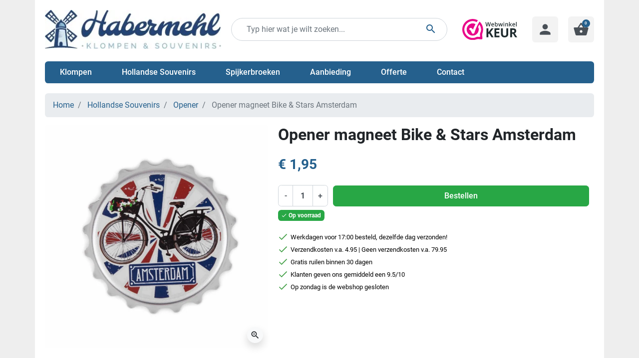

--- FILE ---
content_type: text/html; charset=utf-8
request_url: https://www.habermehl.nl/flesopener/opener-magneet-bike-stars-amsterdam
body_size: 24149
content:
<!DOCTYPE html>
<html lang="nl-NL">

  <head>
    
      <link href="https://www.habermehl.nl/2196-large_default/opener-magneet-bike-stars-amsterdam.webp" rel="preload" as="image">
  
      <meta property="product:pretax_price:amount" content="1.61157">
    <meta property="product:pretax_price:currency" content="EUR">
    <meta property="product:price:amount" content="1.95">
    <meta property="product:price:currency" content="EUR">
      <meta property="product:weight:value" content="0.060000">
  <meta property="product:weight:units" content="kg">
  
      
  <meta charset="utf-8">


  <meta http-equiv="x-ua-compatible" content="ie=edge">



  <title>Opener Bike &amp; Stars Amsterdam </title>
  
    
  
  <meta name="description" content="Opener Bike &amp; Stars Amsterdam  Een prachtig Hollands souvenir!">
  <meta name="keywords" content="">
        <link rel="canonical" href="https://www.habermehl.nl/flesopener/opener-magneet-bike-stars-amsterdam">
    
      

  
    
  



  <meta name="viewport" content="width=device-width, initial-scale=1">



  <link rel="icon" type="image/vnd.microsoft.icon" href="/img/favicon.ico?1721981265">
  <link rel="shortcut icon" type="image/x-icon" href="/img/favicon.ico?1721981265">



  <script>(function(w,d,s,l,i){w[l]=w[l]||[];w[l].push({'gtm.start':new Date().getTime(),event:'gtm.js'});var f=d.getElementsByTagName(s)[0],j=d.createElement(s),dl=l!='dataLayer'?'&l='+l:'';j.async=true;j.src='https://www.googletagmanager.com/gtm.js?id='+i+dl;f.parentNode.insertBefore(j,f);})(window,document,'script','dataLayer','GTM-M6J2T5W');</script>


<meta property="og:title" content="Opener Bike &amp; Stars Amsterdam ">
  <meta property="og:description" content="Opener Bike &amp; Stars Amsterdam  Een prachtig Hollands souvenir!">
<meta property="og:type" content="website">
<meta property="og:url" content="https://www.habermehl.nl/flesopener/opener-magneet-bike-stars-amsterdam">
<meta property="og:site_name" content="Habermehl">

  <meta property="og:type" content="product">
            <meta property="og:image" content="https://www.habermehl.nl/2196-large_default/opener-magneet-bike-stars-amsterdam.jpg">
        <meta property="og:image:height" content="800">
    <meta property="og:image:width" content="800">

        <meta property="product:price:amount" content="1.95">
    <meta property="product:price:currency" content="EUR">
            <meta property="product:brand" content="Matix">
    <meta property="og:availability" content="instock">
<meta name="twitter:card" content="summary_large_image">
<meta property="twitter:title" content="Opener Bike &amp; Stars Amsterdam ">
  <meta property="twitter:description" content="Opener Bike &amp; Stars Amsterdam  Een prachtig Hollands souvenir!">
<meta property="twitter:site" content="Habermehl">
<meta property="twitter:creator" content="Habermehl">
<meta property="twitter:domain" content="https://www.habermehl.nl/flesopener/opener-magneet-bike-stars-amsterdam">

  <meta property="twitter:image" content="https://www.habermehl.nl/2196-large_default/opener-magneet-bike-stars-amsterdam.jpg">
      <meta property="twitter:image:alt" content="Opener Bike &amp; Stars Amsterdam  Een prachtig Hollands souvenir!">
  

       
         
         
  
<script>

(function(w,d,s,l,i){w[l]=w[l]||[];w[l].push({'gtm.start':
new Date().getTime(),event:'gtm.js'});var f=d.getElementsByTagName(s)[0],
j=d.createElement(s),dl=l!='dataLayer'?'&l='+l:'';j.async=true;j.src=
'https://www.googletagmanager.com/gtm.js?id='+i+dl;f.parentNode.insertBefore(j,f);
})(window,document,'script','dataLayer','GTM-M6J2T5W'); //'GTM-NFGTVS8'

</script>
<script async src="https://www.googletagmanager.com/gtag/js?id=G-NCS5P10GT6"></script>
<script>

  window.dataLayer = window.dataLayer || [];
  function gtag(){dataLayer.push(arguments);}
  gtag('js', new Date());

  gtag('config', 'G-NCS5P10GT6');

</script><!-- WebwinkelKeur: JS disabled -->
    <!-- Pixel Plus: Add missing OG microdata -->
                        <meta property="og:locale" content="nl_NL">
                                <meta property="product:retailer_item_id" content="993">
                                <meta property="product:item_group_id" content="993">
                                <meta property="product:condition" content="new">
                                <meta property="product:availability" content="in stock">
                                <meta property="brand" content="Matix">
                <!--  -->
    <!-- End Pixel Plus: Add missing OG microdata -->




      <link href="https://www.habermehl.nl/img/logo-1705477441.webp" rel="preload" as="image">
    
  
  <link rel="preload" href="https://www.habermehl.nl/themes/dewebsmid/assets/fonts/MaterialIcons-Regular-12a47ed5fd5585f0f4227fa035a1a607.woff2" as="font" crossorigin><link rel="preload" href="https://www.habermehl.nl/themes/dewebsmid/assets/fonts/icomoon-d7aecaf7d15cbb1a5968007421e0052f.woff2" as="font" crossorigin><link rel="preload" href="https://www.habermehl.nl/themes/dewebsmid/assets/fonts/roboto-v20-latin-ext_latin-regular-5cb5c8f08bb4e6cb64c3b5b6115bf498.woff2" as="font" crossorigin><link rel="preload" href="https://www.habermehl.nl/themes/dewebsmid/assets/fonts/roboto-v20-latin-ext_latin-500-0b45721325446d537b545d6224819ad4.woff2" as="font" crossorigin><link rel="preload" href="https://www.habermehl.nl/themes/dewebsmid/assets/fonts/roboto-v20-latin-ext_latin-700-1d1ef7788f0ff084b8811576cb59df57.woff2" as="font" crossorigin>




  
  
      <link rel="preload" href="https://www.habermehl.nl/themes/dewebsmid/assets/css/theme.css?v=db85e2590b6109813dafa101ceb2faeb" as="style">
  
  <link rel="stylesheet" href="https://www.habermehl.nl/themes/dewebsmid/assets/css/theme.css?v=db85e2590b6109813dafa101ceb2faeb" type="text/css" media="all">
  
  
  <link rel="stylesheet" href="https://www.habermehl.nl/modules/blockreassurance/views/dist/front.css?v=db85e2590b6109813dafa101ceb2faeb" type="text/css" media="all">
  
  
  <link rel="stylesheet" href="https://www.habermehl.nl/modules/ps_socialfollow/views/css/ps_socialfollow.css?v=db85e2590b6109813dafa101ceb2faeb" type="text/css" media="all">
  
  
  <link rel="stylesheet" href="https://www.habermehl.nl/modules/wkcustomizationtocart/views/css/productCustomization.css?v=db85e2590b6109813dafa101ceb2faeb" type="text/css" media="all">
  
  
  <link rel="stylesheet" href="https://www.habermehl.nl/modules/advancedemailguard/views/css/front.css?v=db85e2590b6109813dafa101ceb2faeb" type="text/css" media="all">
  
  
  <link rel="stylesheet" href="https://www.habermehl.nl/modules/wscustomhtml/views/css/style.css?v=db85e2590b6109813dafa101ceb2faeb" type="text/css" media="all">
  
  
  <link rel="stylesheet" href="https://www.habermehl.nl/js/jquery/plugins/growl/jquery.growl.css?v=db85e2590b6109813dafa101ceb2faeb" type="text/css" media="all">
  
  
  <link rel="stylesheet" href="https://www.habermehl.nl/js/jquery/plugins/fancybox/jquery.fancybox.css?v=db85e2590b6109813dafa101ceb2faeb" type="text/css" media="all">
  
      <link rel="preload" href="https://www.habermehl.nl/themes/dewebsmid/assets/css/product.css?v=db85e2590b6109813dafa101ceb2faeb" as="style">
  
  <link rel="stylesheet" href="https://www.habermehl.nl/themes/dewebsmid/assets/css/product.css?v=db85e2590b6109813dafa101ceb2faeb" type="text/css" media="all">
  
  
  <link rel="stylesheet" href="https://www.habermehl.nl/modules/revws/views/css/revws-0c230eb2c73bfd1d39e0373a76a9b788.css?v=db85e2590b6109813dafa101ceb2faeb" type="text/css" media="all">




  




  <script type="text/javascript">
        var AdvancedEmailGuardData = {"meta":{"isGDPREnabled":false,"isLegacyOPCEnabled":false,"isLegacyMAModuleEnabled":false,"validationError":null},"settings":{"recaptcha":{"type":"v2_cbx","key":"6LerbtIqAAAAAH196fgdKvuP4T-KxHJAzb-jQUep","forms":{"contact_us":{"size":"normal","align":"offset","offset":3},"register":{"size":"normal","align":"center","offset":1},"login":{"size":"normal","align":"center","offset":1},"reset_password":{"size":"normal","align":"center","offset":1},"quick_order":{"size":"normal","align":"center","offset":1},"newsletter":{"size":"normal","align":"left","offset":1},"write_review":{"size":"normal","align":"left","offset":1},"notify_when_in_stock":{"size":"normal","align":"left","offset":1},"send_to_friend":{"size":"normal","align":"left","offset":1}},"language":"shop","theme":"light","position":"bottomright","hidden":false,"deferred":true}},"context":{"ps":{"v17":true,"v17pc":true,"v17ch":true,"v16":false,"v161":false,"v15":false},"languageCode":"nl","pageName":"product"},"trans":{"genericError":"Er is een fout opgetreden. Probeer het nog eens."}};
        var addToCartSelector = ".product-add-to-cart .add-to-cart";
        var char_limit = "Text cannot be more than 250 char.";
        var currCode = "EUR";
        var customizationBoxSelector = ".wk-product-customization .card";
        var customizationBoxText = "U kunt de aanpassing opslaan door op de knop 'In winkelwagen' te klikken.";
        var customizationFileFieldsSelector = ".product-customization-item .file-input";
        var customizationLoader = "#main";
        var customizationTextFieldsSelector = ".product-customization-item .product-message";
        var disabledCustomizationField = "0";
        var dm_hash = "3GU8JRP1F";
        var dm_mode = 0;
        var edit_cust_url = "https:\/\/www.habermehl.nl\/module\/wkcustomizationtocart\/editcustomization";
        var enter_value = "Please enter a value.";
        var hideSaveCustomization = true;
        var idProduct = "993";
        var invalid_size = "Image size exceeded from allowed upload limit 8 MB.";
        var isCustomizable = false;
        var isCustomizationSaved = false;
        var isProductInStock = true;
        var isVersionGreaterOrEqualTo177 = true;
        var listDisplayAjaxUrl = "https:\/\/www.habermehl.nl\/module\/is_themecore\/ajaxTheme";
        var loaderPath = "\/modules\/wkcustomizationtocart\/views\/img";
        var loaderText = "Processing...";
        var maxSizeAllowed = "8";
        var mollieSubAjaxUrl = "https:\/\/www.habermehl.nl\/module\/mollie\/ajax";
        var msgForRequiredFields = "Cannot be empty";
        var no_file_selected = "No selected file.";
        var pixel_ids = "804250405577131";
        var pp_custom_add_to_cart = "";
        var pp_enhanced_cache = 0;
        var pp_event_debug = "0";
        var prestashop = {"cart":{"products":[],"totals":{"total":{"type":"total","label":"Totaal","amount":0,"value":"\u20ac\u00a00,00"},"total_including_tax":{"type":"total","label":"Totaal (incl. btw)","amount":0,"value":"\u20ac\u00a00,00"},"total_excluding_tax":{"type":"total","label":"Totaal (excl. btw)","amount":0,"value":"\u20ac\u00a00,00"}},"subtotals":{"products":{"type":"products","label":"Subtotaal","amount":0,"value":"\u20ac\u00a00,00"},"discounts":null,"shipping":{"type":"shipping","label":"Verzendkosten","amount":0,"value":""},"tax":null},"products_count":0,"summary_string":"0 artikelen","vouchers":{"allowed":1,"added":[]},"discounts":[],"minimalPurchase":0,"minimalPurchaseRequired":""},"currency":{"id":1,"name":"Euro","iso_code":"EUR","iso_code_num":"978","sign":"\u20ac"},"customer":{"lastname":null,"firstname":null,"email":null,"birthday":null,"newsletter":null,"newsletter_date_add":null,"optin":null,"website":null,"company":null,"siret":null,"ape":null,"is_logged":false,"gender":{"type":null,"name":null},"addresses":[]},"country":{"id_zone":"10","id_currency":"0","call_prefix":"31","iso_code":"NL","active":"1","contains_states":"0","need_identification_number":"0","need_zip_code":"1","zip_code_format":"","display_tax_label":"1","name":"Nederland","id":13},"language":{"name":"Nederlands (Dutch)","iso_code":"nl","locale":"nl-NL","language_code":"nl-nl","active":"1","is_rtl":"0","date_format_lite":"d-m-Y","date_format_full":"d-m-Y H:i:s","id":1},"page":{"title":"","canonical":"https:\/\/www.habermehl.nl\/flesopener\/opener-magneet-bike-stars-amsterdam","meta":{"title":"Opener Bike & Stars Amsterdam ","description":"Opener Bike & Stars Amsterdam  Een prachtig Hollands souvenir!","keywords":"","robots":"index"},"page_name":"product","body_classes":{"lang-nl":true,"lang-rtl":false,"country-NL":true,"currency-EUR":true,"layout-full-width":true,"page-product":true,"tax-display-enabled":true,"page-customer-account":false,"product-id-993":true,"product-Opener magneet Bike & Stars Amsterdam":true,"product-id-category-94":true,"product-id-manufacturer-22":true,"product-id-supplier-0":true,"product-available-for-order":true},"admin_notifications":[],"password-policy":{"feedbacks":{"0":"Erg zwak","1":"Zwak","2":"gemiddeld","3":"Sterk","4":"Erg sterk","Straight rows of keys are easy to guess":"Rechte rijen toetsen zijn gemakkelijk te raden","Short keyboard patterns are easy to guess":"Korte toetsenbordpatronen zijn gemakkelijk te raden","Use a longer keyboard pattern with more turns":"Gebruik een langer toetsenbordpatroon met meer beurten","Repeats like \"aaa\" are easy to guess":"Herhalingen zoals \"aaa\" zijn gemakkelijk te raden","Repeats like \"abcabcabc\" are only slightly harder to guess than \"abc\"":"Herhalingen zoals \"abcabcabc\" zijn slechts iets moeilijker te raden dan \"abc\"","Sequences like abc or 6543 are easy to guess":"Reeksen zoals \"abc\" of \"6543\" zijn gemakkelijk te raden","Recent years are easy to guess":"Recente jaren zijn gemakkelijk te raden","Dates are often easy to guess":"Datums zijn vaak gemakkelijk te raden","This is a top-10 common password":"Dit is een top-10 veelgebruikt wachtwoord","This is a top-100 common password":"Dit is een top-100 veelgebruikt wachtwoord","This is a very common password":"Dit is een veelgebruikt wachtwoord","This is similar to a commonly used password":"Dit is vergelijkbaar met een veelgebruikt wachtwoord","A word by itself is easy to guess":"Een woord op zich is gemakkelijk te raden","Names and surnames by themselves are easy to guess":"Namen en achternamen zijn op zichzelf gemakkelijk te raden","Common names and surnames are easy to guess":"Veelvoorkomende namen en achternamen zijn gemakkelijk te raden","Use a few words, avoid common phrases":"Gebruik een paar woorden, vermijd veelvoorkomende zinnen","No need for symbols, digits, or uppercase letters":"Geen symbolen, cijfers of hoofdletters nodig","Avoid repeated words and characters":"Vermijd herhaalde woorden en tekens","Avoid sequences":"Vermijd reeksen","Avoid recent years":"Vermijd recente jaren","Avoid years that are associated with you":"Vermijd jaren die aan jou zijn gekoppeld","Avoid dates and years that are associated with you":"Vermijd datums en jaren die aan jou zijn gekoppeld","Capitalization doesn't help very much":"Hoofdletters helpen niet veel","All-uppercase is almost as easy to guess as all-lowercase":"Geheel in hoofdletters is bijna net zo gemakkelijk te raden als geheel in kleine letters","Reversed words aren't much harder to guess":"Omgekeerde woorden zijn niet veel moeilijker te raden","Predictable substitutions like '@' instead of 'a' don't help very much":"Voorspelbare vervangingen zoals \"@\" in plaats van \"a\" helpen niet erg","Add another word or two. Uncommon words are better.":"Voeg nog een of twee woorden toe. Ongewone woorden zijn beter."}}},"shop":{"name":"Habermehl","logo":"https:\/\/www.habermehl.nl\/img\/logo-1705477441.jpg","stores_icon":"https:\/\/www.habermehl.nl\/img\/logo_stores.png","favicon":"\/img\/favicon.ico"},"core_js_public_path":"\/themes\/","urls":{"base_url":"https:\/\/www.habermehl.nl\/","current_url":"https:\/\/www.habermehl.nl\/flesopener\/opener-magneet-bike-stars-amsterdam","shop_domain_url":"https:\/\/www.habermehl.nl","img_ps_url":"https:\/\/www.habermehl.nl\/img\/","img_cat_url":"https:\/\/www.habermehl.nl\/img\/c\/","img_lang_url":"https:\/\/www.habermehl.nl\/img\/l\/","img_prod_url":"https:\/\/www.habermehl.nl\/img\/p\/","img_manu_url":"https:\/\/www.habermehl.nl\/img\/m\/","img_sup_url":"https:\/\/www.habermehl.nl\/img\/su\/","img_ship_url":"https:\/\/www.habermehl.nl\/img\/s\/","img_store_url":"https:\/\/www.habermehl.nl\/img\/st\/","img_col_url":"https:\/\/www.habermehl.nl\/img\/co\/","img_url":"https:\/\/www.habermehl.nl\/themes\/dewebsmid\/assets\/img\/","css_url":"https:\/\/www.habermehl.nl\/themes\/dewebsmid\/assets\/css\/","js_url":"https:\/\/www.habermehl.nl\/themes\/dewebsmid\/assets\/js\/","pic_url":"https:\/\/www.habermehl.nl\/upload\/","theme_assets":"https:\/\/www.habermehl.nl\/themes\/dewebsmid\/assets\/","theme_dir":"https:\/\/www.habermehl.nl\/themes\/dewebsmid\/","pages":{"address":"https:\/\/www.habermehl.nl\/adres","addresses":"https:\/\/www.habermehl.nl\/adressen","authentication":"https:\/\/www.habermehl.nl\/login","manufacturer":"https:\/\/www.habermehl.nl\/fabrikant","cart":"https:\/\/www.habermehl.nl\/winkelmandje","category":"https:\/\/www.habermehl.nl\/index.php?controller=category","cms":"https:\/\/www.habermehl.nl\/index.php?controller=cms","contact":"https:\/\/www.habermehl.nl\/bericht-sturen","discount":"https:\/\/www.habermehl.nl\/korting","guest_tracking":"https:\/\/www.habermehl.nl\/bestelling-volgen-als-gast","history":"https:\/\/www.habermehl.nl\/besteloverzicht","identity":"https:\/\/www.habermehl.nl\/identiteit","index":"https:\/\/www.habermehl.nl\/","my_account":"https:\/\/www.habermehl.nl\/mijn-account","order_confirmation":"https:\/\/www.habermehl.nl\/order-bevestiging","order_detail":"https:\/\/www.habermehl.nl\/index.php?controller=order-detail","order_follow":"https:\/\/www.habermehl.nl\/bestelling-volgen","order":"https:\/\/www.habermehl.nl\/bestelling","order_return":"https:\/\/www.habermehl.nl\/index.php?controller=order-return","order_slip":"https:\/\/www.habermehl.nl\/bestel-bon","pagenotfound":"https:\/\/www.habermehl.nl\/pagina-niet-gevonden","password":"https:\/\/www.habermehl.nl\/wachtwoord-opvragen","pdf_invoice":"https:\/\/www.habermehl.nl\/index.php?controller=pdf-invoice","pdf_order_return":"https:\/\/www.habermehl.nl\/index.php?controller=pdf-order-return","pdf_order_slip":"https:\/\/www.habermehl.nl\/index.php?controller=pdf-order-slip","prices_drop":"https:\/\/www.habermehl.nl\/aanbiedingen","product":"https:\/\/www.habermehl.nl\/index.php?controller=product","registration":"https:\/\/www.habermehl.nl\/index.php?controller=registration","search":"https:\/\/www.habermehl.nl\/zoeken","sitemap":"https:\/\/www.habermehl.nl\/sitemap","stores":"https:\/\/www.habermehl.nl\/winkels","supplier":"https:\/\/www.habermehl.nl\/leverancier","new_products":"https:\/\/www.habermehl.nl\/nieuwe-producten","brands":"https:\/\/www.habermehl.nl\/fabrikant","register":"https:\/\/www.habermehl.nl\/index.php?controller=registration","order_login":"https:\/\/www.habermehl.nl\/bestelling?login=1"},"alternative_langs":[],"actions":{"logout":"https:\/\/www.habermehl.nl\/?mylogout="},"no_picture_image":{"bySize":{"small_default":{"url":"https:\/\/www.habermehl.nl\/img\/p\/nl-default-small_default.jpg","width":98,"height":98},"cart_default":{"url":"https:\/\/www.habermehl.nl\/img\/p\/nl-default-cart_default.jpg","width":125,"height":125},"home_default":{"url":"https:\/\/www.habermehl.nl\/img\/p\/nl-default-home_default.jpg","width":250,"height":250},"medium_default":{"url":"https:\/\/www.habermehl.nl\/img\/p\/nl-default-medium_default.jpg","width":452,"height":452},"large_default":{"url":"https:\/\/www.habermehl.nl\/img\/p\/nl-default-large_default.jpg","width":800,"height":800}},"small":{"url":"https:\/\/www.habermehl.nl\/img\/p\/nl-default-small_default.jpg","width":98,"height":98},"medium":{"url":"https:\/\/www.habermehl.nl\/img\/p\/nl-default-home_default.jpg","width":250,"height":250},"large":{"url":"https:\/\/www.habermehl.nl\/img\/p\/nl-default-large_default.jpg","width":800,"height":800},"legend":""}},"configuration":{"display_taxes_label":true,"display_prices_tax_incl":true,"is_catalog":false,"show_prices":true,"opt_in":{"partner":false},"quantity_discount":{"type":"discount","label":"Eenheidskorting"},"voucher_enabled":1,"return_enabled":0},"field_required":[],"breadcrumb":{"links":[{"title":"Home","url":"https:\/\/www.habermehl.nl\/"},{"title":"Hollandse Souvenirs","url":"https:\/\/www.habermehl.nl\/souvenirs\/"},{"title":"Opener ","url":"https:\/\/www.habermehl.nl\/souvenirs\/flesopener\/"},{"title":"Opener magneet Bike & Stars Amsterdam","url":"https:\/\/www.habermehl.nl\/flesopener\/opener-magneet-bike-stars-amsterdam"}],"count":4},"link":{"protocol_link":"https:\/\/","protocol_content":"https:\/\/"},"time":1768588696,"static_token":"7561b531344b3f4d033ed3de48139d30","token":"e05f1372400b18b92ce2ee7c4565ec6c","debug":false};
        var psr_icon_color = "#F19D76";
        var requiredCustomizationFields = false;
        var saveCustomizationLink = "https:\/\/www.habermehl.nl\/index.php?controller=product";
        var saveCustomizationSelector = ".wk-product-customization button[name=\"submitCustomizedData\"]";
        var select_file = "Please select an image file.";
        var single_event_tracking = 0;
        var valid_file = "Please select a valid image file.";
        var valid_value = "Please enter a valid value.";
        var wk_cust_token = "7561b531344b3f4d033ed3de48139d30";
        var wk_file_wrongextn = "File with wrong extension.";
        var wk_id_product_attribute = 0;
        var wk_req_error = "Please fill in the required fields.";
      </script>



    
  </head>

  <body id="product" class="lang-nl country-nl currency-eur layout-full-width page-product tax-display-enabled product-id-993 product-opener-magneet-bike-stars-amsterdam product-id-category-94 product-id-manufacturer-22 product-id-supplier-0 product-available-for-order">

    
      <noscript><iframe src="https://www.googletagmanager.com/ns.html?id=GTM-M6J2T5W" height="0" width="0" style="display:none;visibility:hidden"></iframe></noscript>
    

    <main class="l-main">
      
              

      <header id="header" class="l-header">
        
          
    <div class="header-banner">
        
    </div>



    <nav class="header-nav py-1 d-none">
        <div class="container">
            <div class="row align-items-center">
                
                
            </div>
        </div>
    </nav>



    <div class="js-header-top-wrapper">

        <div class="header-top js-header-top">
            <div class="header-top__content">

                <div class="container bg-white">

                    <div class="row header-top__row py-3 pb-md-0">

                        <div class="col flex-grow-0 header-top__block header-top__block--menu-toggle d-block d-md-none">
                            <a class="header-top__link" rel="nofollow" href="#" data-toggle="modal" data-target="#mobile_top_menu_wrapper">
                                <div class="header-top__icon-container">
                                    <span class="header-top__icon material-icons">menu</span>
                                </div>
                            </a>
                        </div>

                        <div class="col-md-4 col header-top__block header-top__block--logo">
                            <a href="https://www.habermehl.nl/">
                                <picture><source type="image/webp" srcset="https://www.habermehl.nl/img/logo-1705477441.webp"><img src="https://www.habermehl.nl/img/logo-1705477441.jpg" width="362" height="80" class="logo img-fluid" alt="Habermehl logo"></source></picture>
                            </a>
                        </div>

                        <div class="header-top__block header-top__block--search col">

	<div id="_desktop_search_from" class="d-none d-md-block">
		<form class="search-form js-search-form" data-search-controller-url="https://www.habermehl.nl/module/is_searchbar/ajaxSearch" method="get" action="//www.habermehl.nl/zoeken">
			<div class="search-form__form-group">
				<input type="hidden" name="controller" value="search">
				<input class="js-search-input search-form__input form-control" placeholder="Typ hier wat je wilt zoeken..." type="text" name="s" value="">
				<button type="submit" class="search-form__btn btn">
					<span class="material-icons">search</span>
				</button>
			</div>
		</form>
	</div>

	<a role="button" class="search-toggler header-top__link d-block d-md-none" data-toggle="modal" data-target="#saerchModal">
		<div class="header-top__icon-container">
			<span class="header-top__icon material-icons">search</span>
		</div>
	</a>

</div>
<div class="header-top__block header-top__block--search hidden-sm-down mx-3 flex-grow-0">
	<a href="https://www.webwinkelkeur.nl/webshop/Habermehl-klompen-en-souvenirs_1215133/reviews" target="_blank">
	<img loading="lazy" src="https://dev.habermehl.nl/img/Logo-WebwinkelKeur-RGB.svg" class="custom-logo" alt="Logo WebwinkelKeur" decoding="async" width="110" height="auto"></a>
</div>
<div class="col flex-grow-0 header-top__block header-top__block--user">
  <a class="header-top__link" rel="nofollow" href="https://www.habermehl.nl/login?back=https%3A%2F%2Fwww.habermehl.nl%2Fflesopener%2Fopener-magneet-bike-stars-amsterdam" title="Inloggen voor uw klantaccount">
    <div class="header-top__icon-container">
      <span class="header-top__icon material-icons">person</span>
    </div>
  </a>
</div>
<div class="header-top__block header-top__block--cart col flex-grow-0">
  <div class="js-blockcart blockcart cart-preview dropdown" data-refresh-url="//www.habermehl.nl/module/is_shoppingcart/ajax">
    <a href="#" role="button" id="cartDropdown" data-toggle="dropdown" aria-haspopup="true" aria-expanded="false" class="header-top__link d-lg-block d-none">
      <div class="header-top__icon-container">
        <span class="header-top__icon material-icons">shopping_basket</span>
        <span class="header-top__badge ">
          0
        </span>
      </div>
    </a>
    <a href="//www.habermehl.nl/winkelmandje?action=show" class="d-flex d-lg-none header-top__link">
      <div class="header-top__icon-container">
        <span class="header-top__icon material-icons">shopping_basket</span>
        <span class="header-top__badge ">
          0
        </span>
      </div>
    </a>
    <div class="dropdown-menu blockcart__dropdown cart-dropdown dropdown-menu-right" aria-labelledby="cartDropdown">
      <div class="cart-dropdown__content keep-open js-cart__card-body cart__card-body">
        <div class="cart-loader">
          <div class="spinner-border text-primary" role="status"><span class="sr-only">Loading...</span></div>
        </div>
        <div class="cart-dropdown__title d-flex align-items-center mb-3">
          <p class="h5 mb-0 mr-2">
            Uw winkelwagen
          </p>
          <a data-toggle="dropdown" href="#" class="cart-dropdown__close dropdown-close ml-auto cursor-pointer text-decoration-none">
            <i class="material-icons d-block">close</i>
          </a>
        </div>
                  <div class="alert alert-warning">
            Helaas is uw winkelmandje leeg
          </div>
              </div>
    </div>
  </div>
</div>


<div class="d-none d-md-block col-12 header-top__block header-top__block--menu mt-1">
  <div class="main-menu bg-blue mt-3 mb-2" id="_desktop_top_menu">
    
      <ul class="main-menu__dropdown js-main-menu h-100" role="navigation" data-depth="0">
                                        <li class="h-100 main-menu__item--0 category main-menu__item main-menu__item--top" id="category-12" aria-haspopup="true" aria-expanded="false" aria-owns="top_sub_menu_92729" aria-controls="top_sub_menu_92729">
          
                    <div class="main-menu__item-header">
                      <a class="d-md-flex w-100 h-100 main-menu__item-link main-menu__item-link--top main-menu__item-link--hassubmenu" href="https://www.habermehl.nl/klompen/" data-depth="0">
              <span class="align-self-center">Klompen</span>
            </a>
                                                <span class="d-block d-md-none">
                <span data-target="#top_sub_menu_85128" data-toggle="collapse" class="d-block navbar-toggler icon-collapse">
                  <i class="material-icons"></i>
                </span>
              </span>
          </div>
                                            <div class="main-menu__sub  collapse d-md-block" data-collapse-hide-mobile id="top_sub_menu_85128" role="group" aria-labelledby="category-12" aria-expanded="false" aria-hidden="true">
              <div class="menu-sub__content">
                
      <ul class="main-menu__list main-menu__list--1" data-depth="1">
                      <li class="h-100 main-menu__item--1 category main-menu__item main-menu__item--sub" id="category-23">
          
                      <a class="d-md-flex w-100 h-100 main-menu__item-link main-menu__item-link--sub main-menu__item-link--1 main-menu__item-link--nosubmenu" href="https://www.habermehl.nl/klompen/houten-klompen/" data-depth="1">
              <span class="align-self-center">Houten klompen</span>
            </a>
                              </li>
                                        <li class="h-100 main-menu__item--1 category main-menu__item main-menu__item--sub" id="category-22" aria-haspopup="true" aria-expanded="false" aria-owns="top_sub_menu_23504" aria-controls="top_sub_menu_23504">
          
                    <div class="main-menu__item-header">
                      <a class="d-md-flex w-100 h-100 main-menu__item-link main-menu__item-link--sub main-menu__item-link--1 main-menu__item-link--hassubmenu" href="https://www.habermehl.nl/klompen/tweede-keus-klompen/" data-depth="1">
              <span class="align-self-center">Knutselklompen</span>
            </a>
                                                <span class="d-block d-md-none">
                <span data-target="#top_sub_menu_99284" data-toggle="collapse" class="d-block navbar-toggler icon-collapse">
                  <i class="material-icons"></i>
                </span>
              </span>
          </div>
                                                  </li>
                      <li class="h-100 main-menu__item--1 category main-menu__item main-menu__item--sub" id="category-84">
          
                      <a class="d-md-flex w-100 h-100 main-menu__item-link main-menu__item-link--sub main-menu__item-link--1 main-menu__item-link--nosubmenu" href="https://www.habermehl.nl/klompen/klompen-met-logo/" data-depth="1">
              <span class="align-self-center">Klompen met logo</span>
            </a>
                              </li>
                      <li class="h-100 main-menu__item--1 category main-menu__item main-menu__item--sub" id="category-25">
          
                      <a class="d-md-flex w-100 h-100 main-menu__item-link main-menu__item-link--sub main-menu__item-link--1 main-menu__item-link--nosubmenu" href="https://www.habermehl.nl/klompen/klompen-met-naam/" data-depth="1">
              <span class="align-self-center">Klompen met naam</span>
            </a>
                              </li>
                      <li class="h-100 main-menu__item--1 category main-menu__item main-menu__item--sub" id="category-83">
          
                      <a class="d-md-flex w-100 h-100 main-menu__item-link main-menu__item-link--sub main-menu__item-link--1 main-menu__item-link--nosubmenu" href="https://www.habermehl.nl/klompen/klompen-met-foto/" data-depth="1">
              <span class="align-self-center">Klompen met foto</span>
            </a>
                              </li>
                                        <li class="h-100 main-menu__item--1 category main-menu__item main-menu__item--sub" id="category-19" aria-haspopup="true" aria-expanded="false" aria-owns="top_sub_menu_30569" aria-controls="top_sub_menu_30569">
          
                    <div class="main-menu__item-header">
                      <a class="d-md-flex w-100 h-100 main-menu__item-link main-menu__item-link--sub main-menu__item-link--1 main-menu__item-link--hassubmenu" href="https://www.habermehl.nl/klompen/lederen-klompen/" data-depth="1">
              <span class="align-self-center">Lederen klompen</span>
            </a>
                                                <span class="d-block d-md-none">
                <span data-target="#top_sub_menu_38788" data-toggle="collapse" class="d-block navbar-toggler icon-collapse">
                  <i class="material-icons"></i>
                </span>
              </span>
          </div>
                                                  </li>
                      <li class="h-100 main-menu__item--1 category main-menu__item main-menu__item--sub" id="category-24">
          
                      <a class="d-md-flex w-100 h-100 main-menu__item-link main-menu__item-link--sub main-menu__item-link--1 main-menu__item-link--nosubmenu" href="https://www.habermehl.nl/klompen/klomppantoffels/" data-depth="1">
              <span class="align-self-center">Klomppantoffels</span>
            </a>
                              </li>
                      <li class="h-100 main-menu__item--1 category main-menu__item main-menu__item--sub" id="category-103">
          
                      <a class="d-md-flex w-100 h-100 main-menu__item-link main-menu__item-link--sub main-menu__item-link--1 main-menu__item-link--nosubmenu" href="https://www.habermehl.nl/klompen/geboorteklompjes/" data-depth="1">
              <span class="align-self-center">Geboorteklompjes</span>
            </a>
                              </li>
                      <li class="h-100 main-menu__item--1 category main-menu__item main-menu__item--sub" id="category-49">
          
                      <a class="d-md-flex w-100 h-100 main-menu__item-link main-menu__item-link--sub main-menu__item-link--1 main-menu__item-link--nosubmenu" href="https://www.habermehl.nl/klompen/reuzenklompen/" data-depth="1">
              <span class="align-self-center">Reuzenklompen</span>
            </a>
                              </li>
          </ul>
  
              </div>
            </div>
                              </li>
                                        <li class="h-100 main-menu__item--0 category main-menu__item main-menu__item--top" id="category-34" aria-haspopup="true" aria-expanded="false" aria-owns="top_sub_menu_78860" aria-controls="top_sub_menu_78860">
          
                    <div class="main-menu__item-header">
                      <a class="d-md-flex w-100 h-100 main-menu__item-link main-menu__item-link--top main-menu__item-link--hassubmenu" href="https://www.habermehl.nl/souvenirs/" data-depth="0">
              <span class="align-self-center">Hollandse Souvenirs</span>
            </a>
                                                <span class="d-block d-md-none">
                <span data-target="#top_sub_menu_60350" data-toggle="collapse" class="d-block navbar-toggler icon-collapse">
                  <i class="material-icons"></i>
                </span>
              </span>
          </div>
                                            <div class="main-menu__sub  collapse d-md-block" data-collapse-hide-mobile id="top_sub_menu_60350" role="group" aria-labelledby="category-34" aria-expanded="false" aria-hidden="true">
              <div class="menu-sub__content">
                
      <ul class="main-menu__list main-menu__list--1" data-depth="1">
                                        <li class="h-100 main-menu__item--1 category main-menu__item main-menu__item--sub" id="category-197" aria-haspopup="true" aria-expanded="false" aria-owns="top_sub_menu_65220" aria-controls="top_sub_menu_65220">
          
                    <div class="main-menu__item-header">
                      <a class="d-md-flex w-100 h-100 main-menu__item-link main-menu__item-link--sub main-menu__item-link--1 main-menu__item-link--hassubmenu" href="https://www.habermehl.nl/souvenirs/klompjes-als-souvenir/" data-depth="1">
              <span class="align-self-center">Klompsouvenirs</span>
            </a>
                                                <span class="d-block d-md-none">
                <span data-target="#top_sub_menu_19618" data-toggle="collapse" class="d-block navbar-toggler icon-collapse">
                  <i class="material-icons"></i>
                </span>
              </span>
          </div>
                                                  </li>
                                        <li class="h-100 main-menu__item--1 category main-menu__item main-menu__item--sub" id="category-48" aria-haspopup="true" aria-expanded="false" aria-owns="top_sub_menu_29621" aria-controls="top_sub_menu_29621">
          
                    <div class="main-menu__item-header">
                      <a class="d-md-flex w-100 h-100 main-menu__item-link main-menu__item-link--sub main-menu__item-link--1 main-menu__item-link--hassubmenu" href="https://www.habermehl.nl/souvenirs/houten-tulpen/" data-depth="1">
              <span class="align-self-center">Houten Tulpen</span>
            </a>
                                                <span class="d-block d-md-none">
                <span data-target="#top_sub_menu_88715" data-toggle="collapse" class="d-block navbar-toggler icon-collapse">
                  <i class="material-icons"></i>
                </span>
              </span>
          </div>
                                                  </li>
                                        <li class="h-100 main-menu__item--1 category main-menu__item main-menu__item--sub" id="category-195" aria-haspopup="true" aria-expanded="false" aria-owns="top_sub_menu_22536" aria-controls="top_sub_menu_22536">
          
                    <div class="main-menu__item-header">
                      <a class="d-md-flex w-100 h-100 main-menu__item-link main-menu__item-link--sub main-menu__item-link--1 main-menu__item-link--hassubmenu" href="https://www.habermehl.nl/souvenirs/delicatessen/" data-depth="1">
              <span class="align-self-center">Lekker Hollands</span>
            </a>
                                                <span class="d-block d-md-none">
                <span data-target="#top_sub_menu_79427" data-toggle="collapse" class="d-block navbar-toggler icon-collapse">
                  <i class="material-icons"></i>
                </span>
              </span>
          </div>
                                                  </li>
                      <li class="h-100 main-menu__item--1 category main-menu__item main-menu__item--sub" id="category-199">
          
                      <a class="d-md-flex w-100 h-100 main-menu__item-link main-menu__item-link--sub main-menu__item-link--1 main-menu__item-link--nosubmenu" href="https://www.habermehl.nl/souvenirs/asbak/" data-depth="1">
              <span class="align-self-center">Asbak</span>
            </a>
                              </li>
                      <li class="h-100 main-menu__item--1 category main-menu__item main-menu__item--sub" id="category-102">
          
                      <a class="d-md-flex w-100 h-100 main-menu__item-link main-menu__item-link--sub main-menu__item-link--1 main-menu__item-link--nosubmenu" href="https://www.habermehl.nl/souvenirs/aanstekers/" data-depth="1">
              <span class="align-self-center">Aanstekers</span>
            </a>
                              </li>
                      <li class="h-100 main-menu__item--1 category main-menu__item main-menu__item--sub" id="category-198">
          
                      <a class="d-md-flex w-100 h-100 main-menu__item-link main-menu__item-link--sub main-menu__item-link--1 main-menu__item-link--nosubmenu" href="https://www.habermehl.nl/souvenirs/achterhoek-souvenirs/" data-depth="1">
              <span class="align-self-center">Achterhoek</span>
            </a>
                              </li>
                      <li class="h-100 main-menu__item--1 category main-menu__item main-menu__item--sub" id="category-150">
          
                      <a class="d-md-flex w-100 h-100 main-menu__item-link main-menu__item-link--sub main-menu__item-link--1 main-menu__item-link--nosubmenu" href="https://www.habermehl.nl/souvenirs/amsterdam/" data-depth="1">
              <span class="align-self-center">Amsterdam</span>
            </a>
                              </li>
                      <li class="h-100 main-menu__item--1 category main-menu__item main-menu__item--sub" id="category-178">
          
                      <a class="d-md-flex w-100 h-100 main-menu__item-link main-menu__item-link--sub main-menu__item-link--1 main-menu__item-link--nosubmenu" href="https://www.habermehl.nl/souvenirs/bedels/" data-depth="1">
              <span class="align-self-center">Bedels | Sleutelhangers</span>
            </a>
                              </li>
                      <li class="h-100 main-menu__item--1 category main-menu__item main-menu__item--sub" id="category-145">
          
                      <a class="d-md-flex w-100 h-100 main-menu__item-link main-menu__item-link--sub main-menu__item-link--1 main-menu__item-link--nosubmenu" href="https://www.habermehl.nl/souvenirs/mokken/" data-depth="1">
              <span class="align-self-center">Bekers en mokken</span>
            </a>
                              </li>
                      <li class="h-100 main-menu__item--1 category main-menu__item main-menu__item--sub" id="category-44">
          
                      <a class="d-md-flex w-100 h-100 main-menu__item-link main-menu__item-link--sub main-menu__item-link--1 main-menu__item-link--nosubmenu" href="https://www.habermehl.nl/souvenirs/bandana/" data-depth="1">
              <span class="align-self-center">Boerenzakdoek</span>
            </a>
                              </li>
                      <li class="h-100 main-menu__item--1 category main-menu__item main-menu__item--sub" id="category-204">
          
                      <a class="d-md-flex w-100 h-100 main-menu__item-link main-menu__item-link--sub main-menu__item-link--1 main-menu__item-link--nosubmenu" href="https://www.habermehl.nl/souvenirs/borden-holland/" data-depth="1">
              <span class="align-self-center">Borden Holland</span>
            </a>
                              </li>
                      <li class="h-100 main-menu__item--1 category main-menu__item main-menu__item--sub" id="category-175">
          
                      <a class="d-md-flex w-100 h-100 main-menu__item-link main-menu__item-link--sub main-menu__item-link--1 main-menu__item-link--nosubmenu" href="https://www.habermehl.nl/souvenirs/den-haag/" data-depth="1">
              <span class="align-self-center">Den Haag</span>
            </a>
                              </li>
                      <li class="h-100 main-menu__item--1 category main-menu__item main-menu__item--sub" id="category-36">
          
                      <a class="d-md-flex w-100 h-100 main-menu__item-link main-menu__item-link--sub main-menu__item-link--1 main-menu__item-link--nosubmenu" href="https://www.habermehl.nl/souvenirs/delftsblauw/" data-depth="1">
              <span class="align-self-center">Delftsblauw</span>
            </a>
                              </li>
                      <li class="h-100 main-menu__item--1 category main-menu__item main-menu__item--sub" id="category-154">
          
                      <a class="d-md-flex w-100 h-100 main-menu__item-link main-menu__item-link--sub main-menu__item-link--1 main-menu__item-link--nosubmenu" href="https://www.habermehl.nl/souvenirs/deurbellen/" data-depth="1">
              <span class="align-self-center">Deurbellen</span>
            </a>
                              </li>
                      <li class="h-100 main-menu__item--1 category main-menu__item main-menu__item--sub" id="category-186">
          
                      <a class="d-md-flex w-100 h-100 main-menu__item-link main-menu__item-link--sub main-menu__item-link--1 main-menu__item-link--nosubmenu" href="https://www.habermehl.nl/souvenirs/dienbladen/" data-depth="1">
              <span class="align-self-center">Dienbladen</span>
            </a>
                              </li>
                      <li class="h-100 main-menu__item--1 category main-menu__item main-menu__item--sub" id="category-179">
          
                      <a class="d-md-flex w-100 h-100 main-menu__item-link main-menu__item-link--sub main-menu__item-link--1 main-menu__item-link--nosubmenu" href="https://www.habermehl.nl/souvenirs/fietsbel/" data-depth="1">
              <span class="align-self-center">Fietsbel</span>
            </a>
                              </li>
                      <li class="h-100 main-menu__item--1 category main-menu__item main-menu__item--sub" id="category-134">
          
                      <a class="d-md-flex w-100 h-100 main-menu__item-link main-menu__item-link--sub main-menu__item-link--1 main-menu__item-link--nosubmenu" href="https://www.habermehl.nl/souvenirs/fietsen/" data-depth="1">
              <span class="align-self-center">Fietsen op schaal</span>
            </a>
                              </li>
                      <li class="h-100 main-menu__item--1 category main-menu__item main-menu__item--sub" id="category-201">
          
                      <a class="d-md-flex w-100 h-100 main-menu__item-link main-menu__item-link--sub main-menu__item-link--1 main-menu__item-link--nosubmenu" href="https://www.habermehl.nl/souvenirs/souvenirs-uit-friesland/" data-depth="1">
              <span class="align-self-center">Friesland</span>
            </a>
                              </li>
                      <li class="h-100 main-menu__item--1 category main-menu__item main-menu__item--sub" id="category-148">
          
                      <a class="d-md-flex w-100 h-100 main-menu__item-link main-menu__item-link--sub main-menu__item-link--1 main-menu__item-link--nosubmenu" href="https://www.habermehl.nl/souvenirs/houten-speelgoed/" data-depth="1">
              <span class="align-self-center">Houten speelgoed</span>
            </a>
                              </li>
                      <li class="h-100 main-menu__item--1 category main-menu__item main-menu__item--sub" id="category-136">
          
                      <a class="d-md-flex w-100 h-100 main-menu__item-link main-menu__item-link--sub main-menu__item-link--1 main-menu__item-link--nosubmenu" href="https://www.habermehl.nl/souvenirs/delftsblauwe-huisnummers/" data-depth="1">
              <span class="align-self-center">Huisnummers</span>
            </a>
                              </li>
                      <li class="h-100 main-menu__item--1 category main-menu__item main-menu__item--sub" id="category-146">
          
                      <a class="d-md-flex w-100 h-100 main-menu__item-link main-menu__item-link--sub main-menu__item-link--1 main-menu__item-link--nosubmenu" href="https://www.habermehl.nl/souvenirs/kaasmessen/" data-depth="1">
              <span class="align-self-center">Kaasmessen</span>
            </a>
                              </li>
                      <li class="h-100 main-menu__item--1 category main-menu__item main-menu__item--sub" id="category-76">
          
                      <a class="d-md-flex w-100 h-100 main-menu__item-link main-menu__item-link--sub main-menu__item-link--1 main-menu__item-link--nosubmenu" href="https://www.habermehl.nl/souvenirs/keukensets/" data-depth="1">
              <span class="align-self-center">Keukensets</span>
            </a>
                              </li>
                      <li class="h-100 main-menu__item--1 category main-menu__item main-menu__item--sub" id="category-188">
          
                      <a class="d-md-flex w-100 h-100 main-menu__item-link main-menu__item-link--sub main-menu__item-link--1 main-menu__item-link--nosubmenu" href="https://www.habermehl.nl/souvenirs/souvenirs-kinderdijk/" data-depth="1">
              <span class="align-self-center">Kinderdijk [opruiming]</span>
            </a>
                              </li>
                      <li class="h-100 main-menu__item--1 category main-menu__item main-menu__item--sub" id="category-85">
          
                      <a class="d-md-flex w-100 h-100 main-menu__item-link main-menu__item-link--sub main-menu__item-link--1 main-menu__item-link--nosubmenu" href="https://www.habermehl.nl/souvenirs/klederdrachtpoppen/" data-depth="1">
              <span class="align-self-center">Klederdrachtpoppen</span>
            </a>
                              </li>
                      <li class="h-100 main-menu__item--1 category main-menu__item main-menu__item--sub" id="category-196">
          
                      <a class="d-md-flex w-100 h-100 main-menu__item-link main-menu__item-link--sub main-menu__item-link--1 main-menu__item-link--nosubmenu" href="https://www.habermehl.nl/souvenirs/klompsloffen/" data-depth="1">
              <span class="align-self-center">Klompsloffen</span>
            </a>
                              </li>
                      <li class="h-100 main-menu__item--1 category main-menu__item main-menu__item--sub" id="category-200">
          
                      <a class="d-md-flex w-100 h-100 main-menu__item-link main-menu__item-link--sub main-menu__item-link--1 main-menu__item-link--nosubmenu" href="https://www.habermehl.nl/souvenirs/delftsblauwe-klokken/" data-depth="1">
              <span class="align-self-center">Klok</span>
            </a>
                              </li>
                      <li class="h-100 main-menu__item--1 category main-menu__item main-menu__item--sub" id="category-142">
          
                      <a class="d-md-flex w-100 h-100 main-menu__item-link main-menu__item-link--sub main-menu__item-link--1 main-menu__item-link--nosubmenu" href="https://www.habermehl.nl/souvenirs/koelkastmagneten/" data-depth="1">
              <span class="align-self-center">Koelkastmagneten</span>
            </a>
                              </li>
                      <li class="h-100 main-menu__item--1 category main-menu__item main-menu__item--sub" id="category-194">
          
                      <a class="d-md-flex w-100 h-100 main-menu__item-link main-menu__item-link--sub main-menu__item-link--1 main-menu__item-link--nosubmenu" href="https://www.habermehl.nl/souvenirs/miniatuurmolens/" data-depth="1">
              <span class="align-self-center">Miniatuurmolens</span>
            </a>
                              </li>
                      <li class="h-100 main-menu__item--1 category main-menu__item main-menu__item--sub" id="category-91">
          
                      <a class="d-md-flex w-100 h-100 main-menu__item-link main-menu__item-link--sub main-menu__item-link--1 main-menu__item-link--nosubmenu" href="https://www.habermehl.nl/souvenirs/manicure-setjes/" data-depth="1">
              <span class="align-self-center">Manicure setjes</span>
            </a>
                              </li>
                      <li class="h-100 main-menu__item--1 category main-menu__item main-menu__item--sub" id="category-187">
          
                      <a class="d-md-flex w-100 h-100 main-menu__item-link main-menu__item-link--sub main-menu__item-link--1 main-menu__item-link--nosubmenu" href="https://www.habermehl.nl/souvenirs/miniatuur-schilderij/" data-depth="1">
              <span class="align-self-center">Miniatuur Schilderij</span>
            </a>
                              </li>
                      <li class="h-100 main-menu__item--1 category main-menu__item main-menu__item--sub" id="category-131">
          
                      <a class="d-md-flex w-100 h-100 main-menu__item-link main-menu__item-link--sub main-menu__item-link--1 main-menu__item-link--nosubmenu" href="https://www.habermehl.nl/souvenirs/miniatuur-molen/" data-depth="1">
              <span class="align-self-center">Molens</span>
            </a>
                              </li>
                      <li class="h-100 main-menu__item--1 category main-menu__item main-menu__item--sub" id="category-205">
          
                      <a class="d-md-flex w-100 h-100 main-menu__item-link main-menu__item-link--sub main-menu__item-link--1 main-menu__item-link--nosubmenu" href="https://www.habermehl.nl/souvenirs/muziekmolen/" data-depth="1">
              <span class="align-self-center">Muziekmolen</span>
            </a>
                              </li>
                      <li class="h-100 main-menu__item--1 category main-menu__item main-menu__item--sub" id="category-153">
          
                      <a class="d-md-flex w-100 h-100 main-menu__item-link main-menu__item-link--sub main-menu__item-link--1 main-menu__item-link--nosubmenu" href="https://www.habermehl.nl/souvenirs/naai-garnituren/" data-depth="1">
              <span class="align-self-center">Naai garnituren</span>
            </a>
                              </li>
                      <li class="h-100 main-menu__item--1 category main-menu__item main-menu__item--sub" id="category-75">
          
                      <a class="d-md-flex w-100 h-100 main-menu__item-link main-menu__item-link--sub main-menu__item-link--1 main-menu__item-link--nosubmenu" href="https://www.habermehl.nl/souvenirs/onderzetters/" data-depth="1">
              <span class="align-self-center">Onderzetters</span>
            </a>
                              </li>
                      <li class="h-100 main-menu__item--1 category main-menu__item main-menu__item--sub" id="category-94">
          
                      <a class="d-md-flex w-100 h-100 main-menu__item-link main-menu__item-link--sub main-menu__item-link--1 main-menu__item-link--nosubmenu" href="https://www.habermehl.nl/souvenirs/flesopener/" data-depth="1">
              <span class="align-self-center">Opener </span>
            </a>
                              </li>
                      <li class="h-100 main-menu__item--1 category main-menu__item main-menu__item--sub" id="category-132">
          
                      <a class="d-md-flex w-100 h-100 main-menu__item-link main-menu__item-link--sub main-menu__item-link--1 main-menu__item-link--nosubmenu" href="https://www.habermehl.nl/souvenirs/souvenir-paraplu-holland/" data-depth="1">
              <span class="align-self-center">Paraplu</span>
            </a>
                              </li>
                      <li class="h-100 main-menu__item--1 category main-menu__item main-menu__item--sub" id="category-135">
          
                      <a class="d-md-flex w-100 h-100 main-menu__item-link main-menu__item-link--sub main-menu__item-link--1 main-menu__item-link--nosubmenu" href="https://www.habermehl.nl/souvenirs/peper-en-zout-delftsblauw/" data-depth="1">
              <span class="align-self-center">Peper en Zout</span>
            </a>
                              </li>
                      <li class="h-100 main-menu__item--1 category main-menu__item main-menu__item--sub" id="category-133">
          
                      <a class="d-md-flex w-100 h-100 main-menu__item-link main-menu__item-link--sub main-menu__item-link--1 main-menu__item-link--nosubmenu" href="https://www.habermehl.nl/souvenirs/petten-caps/" data-depth="1">
              <span class="align-self-center">Petten Amsterdam</span>
            </a>
                              </li>
                      <li class="h-100 main-menu__item--1 category main-menu__item main-menu__item--sub" id="category-144">
          
                      <a class="d-md-flex w-100 h-100 main-menu__item-link main-menu__item-link--sub main-menu__item-link--1 main-menu__item-link--nosubmenu" href="https://www.habermehl.nl/souvenirs/pennen/" data-depth="1">
              <span class="align-self-center">Pennen</span>
            </a>
                              </li>
                      <li class="h-100 main-menu__item--1 category main-menu__item main-menu__item--sub" id="category-147">
          
                      <a class="d-md-flex w-100 h-100 main-menu__item-link main-menu__item-link--sub main-menu__item-link--1 main-menu__item-link--nosubmenu" href="https://www.habermehl.nl/souvenirs/pins-holland-amsterdam-volendam/" data-depth="1">
              <span class="align-self-center">Pins</span>
            </a>
                              </li>
                      <li class="h-100 main-menu__item--1 category main-menu__item main-menu__item--sub" id="category-137">
          
                      <a class="d-md-flex w-100 h-100 main-menu__item-link main-menu__item-link--sub main-menu__item-link--1 main-menu__item-link--nosubmenu" href="https://www.habermehl.nl/souvenirs/placemat/" data-depth="1">
              <span class="align-self-center">Placemat</span>
            </a>
                              </li>
                      <li class="h-100 main-menu__item--1 category main-menu__item main-menu__item--sub" id="category-143">
          
                      <a class="d-md-flex w-100 h-100 main-menu__item-link main-menu__item-link--sub main-menu__item-link--1 main-menu__item-link--nosubmenu" href="https://www.habermehl.nl/souvenirs/portemonnee/" data-depth="1">
              <span class="align-self-center">Portemonnee</span>
            </a>
                              </li>
                      <li class="h-100 main-menu__item--1 category main-menu__item main-menu__item--sub" id="category-202">
          
                      <a class="d-md-flex w-100 h-100 main-menu__item-link main-menu__item-link--sub main-menu__item-link--1 main-menu__item-link--nosubmenu" href="https://www.habermehl.nl/souvenirs/pretty-tulips-collectie/" data-depth="1">
              <span class="align-self-center">Pretty Tulips Collectie</span>
            </a>
                              </li>
                      <li class="h-100 main-menu__item--1 category main-menu__item main-menu__item--sub" id="category-93">
          
                      <a class="d-md-flex w-100 h-100 main-menu__item-link main-menu__item-link--sub main-menu__item-link--1 main-menu__item-link--nosubmenu" href="https://www.habermehl.nl/souvenirs/rolmaat-sleutelhanger/" data-depth="1">
              <span class="align-self-center">Rolmaat</span>
            </a>
                              </li>
                      <li class="h-100 main-menu__item--1 category main-menu__item main-menu__item--sub" id="category-151">
          
                      <a class="d-md-flex w-100 h-100 main-menu__item-link main-menu__item-link--sub main-menu__item-link--1 main-menu__item-link--nosubmenu" href="https://www.habermehl.nl/souvenirs/rotterdam/" data-depth="1">
              <span class="align-self-center">Rotterdam</span>
            </a>
                              </li>
                      <li class="h-100 main-menu__item--1 category main-menu__item main-menu__item--sub" id="category-180">
          
                      <a class="d-md-flex w-100 h-100 main-menu__item-link main-menu__item-link--sub main-menu__item-link--1 main-menu__item-link--nosubmenu" href="https://www.habermehl.nl/souvenirs/hollandse-sleutelhangers/" data-depth="1">
              <span class="align-self-center">Sleutelhangers</span>
            </a>
                              </li>
                      <li class="h-100 main-menu__item--1 category main-menu__item main-menu__item--sub" id="category-138">
          
                      <a class="d-md-flex w-100 h-100 main-menu__item-link main-menu__item-link--sub main-menu__item-link--1 main-menu__item-link--nosubmenu" href="https://www.habermehl.nl/souvenirs/sleutelhanger-klederdracht/" data-depth="1">
              <span class="align-self-center">Sleutelhanger klederdracht</span>
            </a>
                              </li>
                      <li class="h-100 main-menu__item--1 category main-menu__item main-menu__item--sub" id="category-123">
          
                      <a class="d-md-flex w-100 h-100 main-menu__item-link main-menu__item-link--sub main-menu__item-link--1 main-menu__item-link--nosubmenu" href="https://www.habermehl.nl/souvenirs/sleutelhanger-fiets/" data-depth="1">
              <span class="align-self-center">Sleutelhanger fiets</span>
            </a>
                              </li>
                      <li class="h-100 main-menu__item--1 category main-menu__item main-menu__item--sub" id="category-92">
          
                      <a class="d-md-flex w-100 h-100 main-menu__item-link main-menu__item-link--sub main-menu__item-link--1 main-menu__item-link--nosubmenu" href="https://www.habermehl.nl/souvenirs/spiegeldoosjes/" data-depth="1">
              <span class="align-self-center">Spiegeldoosjes</span>
            </a>
                              </li>
                                        <li class="h-100 main-menu__item--1 category main-menu__item main-menu__item--sub" id="category-139" aria-haspopup="true" aria-expanded="false" aria-owns="top_sub_menu_48365" aria-controls="top_sub_menu_48365">
          
                    <div class="main-menu__item-header">
                      <a class="d-md-flex w-100 h-100 main-menu__item-link main-menu__item-link--sub main-menu__item-link--1 main-menu__item-link--hassubmenu" href="https://www.habermehl.nl/souvenirs/tassen/" data-depth="1">
              <span class="align-self-center">Tassen</span>
            </a>
                                                <span class="d-block d-md-none">
                <span data-target="#top_sub_menu_62116" data-toggle="collapse" class="d-block navbar-toggler icon-collapse">
                  <i class="material-icons"></i>
                </span>
              </span>
          </div>
                                                  </li>
                      <li class="h-100 main-menu__item--1 category main-menu__item main-menu__item--sub" id="category-176">
          
                      <a class="d-md-flex w-100 h-100 main-menu__item-link main-menu__item-link--sub main-menu__item-link--1 main-menu__item-link--nosubmenu" href="https://www.habermehl.nl/souvenirs/trotsopdeboer/" data-depth="1">
              <span class="align-self-center">Trots op de boer</span>
            </a>
                              </li>
                      <li class="h-100 main-menu__item--1 category main-menu__item main-menu__item--sub" id="category-177">
          
                      <a class="d-md-flex w-100 h-100 main-menu__item-link main-menu__item-link--sub main-menu__item-link--1 main-menu__item-link--nosubmenu" href="https://www.habermehl.nl/souvenirs/utrecht/" data-depth="1">
              <span class="align-self-center">Utrecht</span>
            </a>
                              </li>
                      <li class="h-100 main-menu__item--1 category main-menu__item main-menu__item--sub" id="category-184">
          
                      <a class="d-md-flex w-100 h-100 main-menu__item-link main-menu__item-link--sub main-menu__item-link--1 main-menu__item-link--nosubmenu" href="https://www.habermehl.nl/souvenirs/van-gogh/" data-depth="1">
              <span class="align-self-center">Van Gogh</span>
            </a>
                              </li>
                      <li class="h-100 main-menu__item--1 category main-menu__item main-menu__item--sub" id="category-47">
          
                      <a class="d-md-flex w-100 h-100 main-menu__item-link main-menu__item-link--sub main-menu__item-link--1 main-menu__item-link--nosubmenu" href="https://www.habermehl.nl/souvenirs/vogelhuisjes/" data-depth="1">
              <span class="align-self-center">Vogelhuisjes</span>
            </a>
                              </li>
                      <li class="h-100 main-menu__item--1 category main-menu__item main-menu__item--sub" id="category-191">
          
                      <a class="d-md-flex w-100 h-100 main-menu__item-link main-menu__item-link--sub main-menu__item-link--1 main-menu__item-link--nosubmenu" href="https://www.habermehl.nl/souvenirs/waterbol/" data-depth="1">
              <span class="align-self-center">Waterbol</span>
            </a>
                              </li>
                      <li class="h-100 main-menu__item--1 category main-menu__item main-menu__item--sub" id="category-190">
          
                      <a class="d-md-flex w-100 h-100 main-menu__item-link main-menu__item-link--sub main-menu__item-link--1 main-menu__item-link--nosubmenu" href="https://www.habermehl.nl/souvenirs/waterflessen/" data-depth="1">
              <span class="align-self-center">Waterflessen</span>
            </a>
                              </li>
                      <li class="h-100 main-menu__item--1 category main-menu__item main-menu__item--sub" id="category-203">
          
                      <a class="d-md-flex w-100 h-100 main-menu__item-link main-menu__item-link--sub main-menu__item-link--1 main-menu__item-link--nosubmenu" href="https://www.habermehl.nl/souvenirs/boerenzakdoeken/" data-depth="1">
              <span class="align-self-center">Zakdoeken</span>
            </a>
                              </li>
          </ul>
  
              </div>
            </div>
                              </li>
                                        <li class="h-100 main-menu__item--0 category main-menu__item main-menu__item--top" id="category-81" aria-haspopup="true" aria-expanded="false" aria-owns="top_sub_menu_9575" aria-controls="top_sub_menu_9575">
          
                    <div class="main-menu__item-header">
                      <a class="d-md-flex w-100 h-100 main-menu__item-link main-menu__item-link--top main-menu__item-link--hassubmenu" href="https://www.habermehl.nl/fashion-textiel/" data-depth="0">
              <span class="align-self-center">Spijkerbroeken</span>
            </a>
                                                <span class="d-block d-md-none">
                <span data-target="#top_sub_menu_19911" data-toggle="collapse" class="d-block navbar-toggler icon-collapse">
                  <i class="material-icons"></i>
                </span>
              </span>
          </div>
                                            <div class="main-menu__sub  collapse d-md-block" data-collapse-hide-mobile id="top_sub_menu_19911" role="group" aria-labelledby="category-81" aria-expanded="false" aria-hidden="true">
              <div class="menu-sub__content">
                
      <ul class="main-menu__list main-menu__list--1" data-depth="1">
                      <li class="h-100 main-menu__item--1 category main-menu__item main-menu__item--sub" id="category-51">
          
                      <a class="d-md-flex w-100 h-100 main-menu__item-link main-menu__item-link--sub main-menu__item-link--1 main-menu__item-link--nosubmenu" href="https://www.habermehl.nl/fashion-textiel/247-jeans/" data-depth="1">
              <span class="align-self-center">247 Spijkerbroeken</span>
            </a>
                              </li>
                      <li class="h-100 main-menu__item--1 category main-menu__item main-menu__item--sub" id="category-104">
          
                      <a class="d-md-flex w-100 h-100 main-menu__item-link main-menu__item-link--sub main-menu__item-link--1 main-menu__item-link--nosubmenu" href="https://www.habermehl.nl/fashion-textiel/brams-paris/" data-depth="1">
              <span class="align-self-center">Brams Paris Spijkerbroeken</span>
            </a>
                              </li>
                      <li class="h-100 main-menu__item--1 category main-menu__item main-menu__item--sub" id="category-50">
          
                      <a class="d-md-flex w-100 h-100 main-menu__item-link main-menu__item-link--sub main-menu__item-link--1 main-menu__item-link--nosubmenu" href="https://www.habermehl.nl/fashion-textiel/klederdracht/" data-depth="1">
              <span class="align-self-center">Klederdracht</span>
            </a>
                              </li>
                      <li class="h-100 main-menu__item--1 category main-menu__item main-menu__item--sub" id="category-74">
          
                      <a class="d-md-flex w-100 h-100 main-menu__item-link main-menu__item-link--sub main-menu__item-link--1 main-menu__item-link--nosubmenu" href="https://www.habermehl.nl/fashion-textiel/sokken/" data-depth="1">
              <span class="align-self-center">Sokken</span>
            </a>
                              </li>
                      <li class="h-100 main-menu__item--1 category main-menu__item main-menu__item--sub" id="category-16">
          
                      <a class="d-md-flex w-100 h-100 main-menu__item-link main-menu__item-link--sub main-menu__item-link--1 main-menu__item-link--nosubmenu" href="https://www.habermehl.nl/fashion-textiel/diversen/" data-depth="1">
              <span class="align-self-center">Diversen</span>
            </a>
                              </li>
                      <li class="h-100 main-menu__item--1 category main-menu__item main-menu__item--sub" id="category-168">
          
                      <a class="d-md-flex w-100 h-100 main-menu__item-link main-menu__item-link--sub main-menu__item-link--1 main-menu__item-link--nosubmenu" href="https://www.habermehl.nl/fashion-textiel/spijkerbroeken/" data-depth="1">
              <span class="align-self-center">Spijkerbroeken</span>
            </a>
                              </li>
          </ul>
  
              </div>
            </div>
                              </li>
                      <li class="h-100 main-menu__item--0 category main-menu__item main-menu__item--top" id="category-52">
          
                      <a class="d-md-flex w-100 h-100 main-menu__item-link main-menu__item-link--top main-menu__item-link--nosubmenu" href="https://www.habermehl.nl/sale/" data-depth="0">
              <span class="align-self-center">Aanbieding</span>
            </a>
                              </li>
                      <li class="h-100 main-menu__item--0 cms-page main-menu__item main-menu__item--top" id="cms-page-6">
          
                      <a class="d-md-flex w-100 h-100 main-menu__item-link main-menu__item-link--top main-menu__item-link--nosubmenu" href="https://www.habermehl.nl/content/offerteformulier.html" data-depth="0">
              <span class="align-self-center">Offerte</span>
            </a>
                              </li>
                      <li class="h-100 main-menu__item--0 cms-page main-menu__item main-menu__item--top" id="cms-page-22">
          
                      <a class="d-md-flex w-100 h-100 main-menu__item-link main-menu__item-link--top main-menu__item-link--nosubmenu" href="https://www.habermehl.nl/content/contact-en-bezoek-magazijn.html" data-depth="0">
              <span class="align-self-center">Contact</span>
            </a>
                              </li>
          </ul>
  
  </div>
</div>

                    </div>

                </div>
            </div>
        </div>
    </div>
    

        
      </header>

      <section id="wrapper">

        
          
<aside id="notifications">
  <div class="container">
    
    
    
      </div>
</aside>
        

        
        <div class="container bg-white">
            
          
            

      <nav aria-label="breadcrumb" data-depth="4">
      
        <ol class="breadcrumb">
                      
              <li class="breadcrumb-item">
                                  <a href="https://www.habermehl.nl/">
                                  Home
                                  </a>
                              </li>
            
                      
              <li class="breadcrumb-item">
                                  <a href="https://www.habermehl.nl/souvenirs/">
                                  Hollandse Souvenirs
                                  </a>
                              </li>
            
                      
              <li class="breadcrumb-item">
                                  <a href="https://www.habermehl.nl/souvenirs/flesopener/">
                                  Opener 
                                  </a>
                              </li>
            
                      
              <li class="breadcrumb-item active" aria-current="page">
                                  Opener magneet Bike &amp; Stars Amsterdam
                              </li>
            
                  </ol>
      
    </nav>
  
          

          <div class="row">
            

            
  <div id="content-wrapper" class="col-12 js-content-wrapper">
    
    

  <section id="main">

    <div class="row product-container js-product-container">
      <div class="col-md-5 mb-4">
        
            
              <div class="position-relative">
                
    <ul class="product-flags d-flex flex-column position-absolute w-100 pe-none">
            </ul>


                
                  
  <div class="js-product-images">
    
      
        <div class="product-main-images">
                      <picture><source type="image/webp" srcset="https://www.habermehl.nl/2196-large_default/opener-magneet-bike-stars-amsterdam.webp"><img class="rounded img-fluid" src="https://www.habermehl.nl/2196-large_default/opener-magneet-bike-stars-amsterdam.jpg" width="800" height="800" alt="Opener magneet Bike &amp; Stars Amsterdam" title="Opener magneet Bike &amp; Stars Amsterdam"></source></picture>
          
          <a class="product-main-images__modal-trigger-layer btn btn-light shadow rounded-circle hidden-sm-down" data-toggle="modal" data-target="#product-modal">
            <span class="material-icons font-reset line-height-reset">zoom_in</span>
          </a>

        </div>
          

    
          
  </div>
  
                
              </div>
            
        
        </div>
        <div class="col-md-7 mb-4">
          
            
              <h1 class="h1">Opener magneet Bike &amp; Stars Amsterdam</h1>
            
          
          
              <div class="product-prices js-product-prices mb-3">

    
      <div class="product-price">
        
        <div>
          <span class="price price--lg">
                                      € 1,95
                      </span>
          
                      
          
        </div>

        
                  
      </div>
    

    
          

    
          

    
          

    

    <div class="tax-shipping-delivery-label">
      
      
      

                                          </div>
  </div>
          

          <div class="product-information ">
            
              <div id="product-description-short-993" class="product-description cms-content"><p></p></div>
            

            
            <div class="product-actions js-product-actions">
              
                <form action="https://www.habermehl.nl/winkelmandje" method="post" id="add-to-cart-or-refresh">
                  <input type="hidden" name="token" value="7561b531344b3f4d033ed3de48139d30">
                  <input type="hidden" name="id_product" value="993" id="product_page_product_id">
                  <input type="hidden" name="id_customization" value="0" id="product_customization_id" class="js-product-customization-id">

                  
                    <div class="product-variants js-product-variants mb-3">
  </div>
                  

                  
                                      

                  
                    <section class="product-discounts js-product-discounts">
  </section>
                  

                  
                    <div class="product-add-to-cart js-product-add-to-cart">
  
    
      <div class="product-quantity row mb-1 mx-n1 mt-n2 align-items-center">
        <div class="qty col-12 col-sm-auto mx-auto mt-2 px-1">
          <input type="number" name="qty" id="quantity_wanted" inputmode="numeric" pattern="[0-9]*" value="1" min="1" class="input-group input-touchspin" aria-label="Aantal">
        </div>

        <div class="add col mt-2 px-1">
          <button class="btn btn-primary add-to-cart btn-block" data-button-action="add-to-cart" type="submit">
            Bestellen
          </button>
        </div>

        <div class="col-auto mt-2 px-1">
          <div class="js-product-actions-buttons">
            <div class="row mx-n1 mt-n2 align-items-center">
              <div id="mollie-applepay-direct-button"></div>

            </div>
          </div>
        </div>
      </div>

    

    
      <span id="product-availability" class="js-product-availability">
                  <span class="badge badge-success py-1 mb-1">
                      <i class="material-icons rtl-no-flip font-reset align-bottom"></i>
                    Op voorraad
          </span>
              </span>
    

    
      <div class="product-minimal-quantity js-product-minimal-quantity">
            </div>
    
  </div>
                  

                  
                    <div class="product-additional-info js-product-additional-info">
  
</div>
                  

                                    
                </form>
              

            </div>

            
              <div class="blockreassurance_product">
            <div>
            <span class="item-product">
                                                        <img class="svg invisible" src="/modules/blockreassurance/views/img/img_perso/checkmark-svgrepo-com.svg">
                                     
            </span>
                          <p class="block-title" style="color:#000000;">Werkdagen voor 17:00 besteld, dezelfde dag verzonden!</p>
                    </div>
            <div>
            <span class="item-product">
                                                        <img class="svg invisible" src="/modules/blockreassurance/views/img/img_perso/checkmark-svgrepo-com.svg">
                                     
            </span>
                          <p class="block-title" style="color:#000000;">Verzendkosten v.a. 4.95 | Geen verzendkosten v.a. 79.95</p>
                    </div>
            <div>
            <span class="item-product">
                                                        <img class="svg invisible" src="/modules/blockreassurance/views/img/img_perso/checkmark-svgrepo-com.svg">
                                     
            </span>
                          <p class="block-title" style="color:#000000;">Gratis ruilen binnen 30 dagen</p>
                    </div>
            <div>
            <span class="item-product">
                                                        <img class="svg invisible" src="/modules/blockreassurance/views/img/img_perso/checkmark-svgrepo-com.svg">
                                     
            </span>
                          <p class="block-title" style="color:#000000;">Klanten geven ons gemiddeld een 9.5/10</p>
                    </div>
            <div>
            <span class="item-product">
                                                        <img class="svg invisible" src="/modules/blockreassurance/views/img/img_perso/checkmark-svgrepo-com.svg">
                                     
            </span>
                          <p class="block-title" style="color:#000000;">Op zondag is de webshop gesloten</p>
                    </div>
        <div class="clearfix"></div>
</div>

            

        </div>
      </div>
    </div>
    
  <div class="card product-tabs">
    <div class="card-header">
      <ul class="nav nav-tabs card-header-tabs" role="tablist">
                  <li class="nav-item">
            <a class="nav-link" data-toggle="tab" href="#description" role="tab" aria-controls="description">Omschrijving</a>
          </li>
                <li class="nav-item">
          <a class="nav-link" data-toggle="tab" href="#product-details" role="tab" aria-controls="product-details">Productdetails</a>
        </li>
                          <li class="nav-item">
            <a class="nav-link" data-toggle="tab" href="#extra-0" role="tab" aria-controls="extra-0">Reviews (0)</a>
          </li>
              </ul>
    </div>

    <div class="card-body">
      <div class="tab-content" id="tab-content">
        <div class="tab-pane fade in" id="description" role="tabpanel">
          
            


              <div class="product-description cms-content"><p></p><p>Met deze magnetische kroonkurkopener maak je in – letterlijk – een handomdraai flesjes open. De opener is zeven centimeter groot en heeft aan de onderkant een speciale opening. Hiermee trek je kroonkurken makkelijk open. Bewaar hem als magneet aan je koelkast, dan heb je hem altijd bij de hand.</p>
<p>Verkrijgbaar in diverse designs!</p>
<p>Een souvenir dat je steeds weer aan Nederland doet denken.</p></div>
            
          
        </div>

        
          <div class="js-product-details tab-pane fade" id="product-details" data-product='{"id_shop_default":"1","id_manufacturer":"22","id_supplier":"0","reference":"5620","is_virtual":"0","delivery_in_stock":"","delivery_out_stock":"","id_category_default":"94","on_sale":"0","online_only":"0","ecotax":0,"minimal_quantity":"1","low_stock_threshold":null,"low_stock_alert":"0","price":"\u20ac\u00a01,95","unity":"","unit_price":"","unit_price_ratio":0,"additional_shipping_cost":"0.000000","customizable":"0","text_fields":"0","uploadable_files":"0","active":"1","redirect_type":"404","id_type_redirected":"0","available_for_order":"1","available_date":"0000-00-00","show_condition":"0","condition":"new","show_price":"1","indexed":"1","visibility":"both","cache_default_attribute":"0","advanced_stock_management":"0","date_add":"2019-04-03 09:07:07","date_upd":"2024-04-12 13:49:01","pack_stock_type":"3","meta_description":"Opener Bike &amp; Stars Amsterdam  Een prachtig Hollands souvenir!","meta_keywords":"","meta_title":"Opener Bike &amp; Stars Amsterdam ","link_rewrite":"opener-magneet-bike-stars-amsterdam","name":"Opener magneet Bike &amp; Stars Amsterdam","description":"&lt;p&gt;&lt;\/p&gt;&lt;p&gt;Met deze magnetische kroonkurkopener maak je in \u2013 letterlijk \u2013 een handomdraai flesjes open. De opener is zeven centimeter groot en heeft aan de onderkant een speciale opening. Hiermee trek je kroonkurken makkelijk open. Bewaar hem als magneet aan je koelkast, dan heb je hem altijd bij de hand.&lt;\/p&gt;\n&lt;p&gt;Verkrijgbaar in diverse designs!&lt;\/p&gt;\n&lt;p&gt;Een souvenir dat je steeds weer aan Nederland doet denken.&lt;\/p&gt;","description_short":"&lt;p&gt;&lt;\/p&gt;","available_now":"Op voorraad","available_later":"","id":993,"id_product":993,"out_of_stock":2,"new":0,"id_product_attribute":"0","quantity_wanted":1,"extraContent":[{"title":"Reviews (0)","content":"&lt;div id=\"idTabRevws\"&gt;\n    &lt;div id=\"revws-portal-product-reviews\"&gt;&lt;div class=\"form-group\"&gt;&lt;a class=\"btn btn-primary\" data-revws-entity-type=\"product\" data-revws-create-trigger=\"993\"&gt;Schrijf als eerste een Review!&lt;\/a&gt;&lt;\/div&gt;&lt;\/div&gt;\n&lt;\/div&gt;\n","attr":{"id":"","class":""},"moduleName":"revws"}],"allow_oosp":0,"category":"flesopener","category_name":"Opener ","link":"https:\/\/www.habermehl.nl\/flesopener\/opener-magneet-bike-stars-amsterdam","manufacturer_name":"Matix","attribute_price":0,"price_tax_exc":1.61157,"price_without_reduction":1.95,"reduction":0,"specific_prices":[],"quantity":9999,"quantity_all_versions":9999,"id_image":"nl-default","features":[],"attachments":[],"virtual":0,"pack":0,"packItems":[],"nopackprice":0,"customization_required":false,"rate":21,"tax_name":"BTW NL 21%","ecotax_rate":0,"customizations":{"fields":[]},"id_customization":0,"is_customizable":false,"show_quantities":false,"quantity_label":"Items","quantity_discounts":[],"customer_group_discount":0,"images":[{"cover":"1","id_image":"2196","legend":"Opener magneet Bike &amp; Stars Amsterdam","position":"1","bySize":{"small_default":{"url":"https:\/\/www.habermehl.nl\/2196-small_default\/opener-magneet-bike-stars-amsterdam.jpg","width":98,"height":98,"sources":{"jpg":"https:\/\/www.habermehl.nl\/2196-small_default\/opener-magneet-bike-stars-amsterdam.jpg"}},"cart_default":{"url":"https:\/\/www.habermehl.nl\/2196-cart_default\/opener-magneet-bike-stars-amsterdam.jpg","width":125,"height":125,"sources":{"jpg":"https:\/\/www.habermehl.nl\/2196-cart_default\/opener-magneet-bike-stars-amsterdam.jpg"}},"home_default":{"url":"https:\/\/www.habermehl.nl\/2196-home_default\/opener-magneet-bike-stars-amsterdam.jpg","width":250,"height":250,"sources":{"jpg":"https:\/\/www.habermehl.nl\/2196-home_default\/opener-magneet-bike-stars-amsterdam.jpg"}},"medium_default":{"url":"https:\/\/www.habermehl.nl\/2196-medium_default\/opener-magneet-bike-stars-amsterdam.jpg","width":452,"height":452,"sources":{"jpg":"https:\/\/www.habermehl.nl\/2196-medium_default\/opener-magneet-bike-stars-amsterdam.jpg"}},"large_default":{"url":"https:\/\/www.habermehl.nl\/2196-large_default\/opener-magneet-bike-stars-amsterdam.jpg","width":800,"height":800,"sources":{"jpg":"https:\/\/www.habermehl.nl\/2196-large_default\/opener-magneet-bike-stars-amsterdam.jpg"}}},"small":{"url":"https:\/\/www.habermehl.nl\/2196-small_default\/opener-magneet-bike-stars-amsterdam.jpg","width":98,"height":98,"sources":{"jpg":"https:\/\/www.habermehl.nl\/2196-small_default\/opener-magneet-bike-stars-amsterdam.jpg"}},"medium":{"url":"https:\/\/www.habermehl.nl\/2196-home_default\/opener-magneet-bike-stars-amsterdam.jpg","width":250,"height":250,"sources":{"jpg":"https:\/\/www.habermehl.nl\/2196-home_default\/opener-magneet-bike-stars-amsterdam.jpg"}},"large":{"url":"https:\/\/www.habermehl.nl\/2196-large_default\/opener-magneet-bike-stars-amsterdam.jpg","width":800,"height":800,"sources":{"jpg":"https:\/\/www.habermehl.nl\/2196-large_default\/opener-magneet-bike-stars-amsterdam.jpg"}},"associatedVariants":[]}],"cover":{"cover":"1","id_image":"2196","legend":"Opener magneet Bike &amp; Stars Amsterdam","position":"1","bySize":{"small_default":{"url":"https:\/\/www.habermehl.nl\/2196-small_default\/opener-magneet-bike-stars-amsterdam.jpg","width":98,"height":98,"sources":{"jpg":"https:\/\/www.habermehl.nl\/2196-small_default\/opener-magneet-bike-stars-amsterdam.jpg"}},"cart_default":{"url":"https:\/\/www.habermehl.nl\/2196-cart_default\/opener-magneet-bike-stars-amsterdam.jpg","width":125,"height":125,"sources":{"jpg":"https:\/\/www.habermehl.nl\/2196-cart_default\/opener-magneet-bike-stars-amsterdam.jpg"}},"home_default":{"url":"https:\/\/www.habermehl.nl\/2196-home_default\/opener-magneet-bike-stars-amsterdam.jpg","width":250,"height":250,"sources":{"jpg":"https:\/\/www.habermehl.nl\/2196-home_default\/opener-magneet-bike-stars-amsterdam.jpg"}},"medium_default":{"url":"https:\/\/www.habermehl.nl\/2196-medium_default\/opener-magneet-bike-stars-amsterdam.jpg","width":452,"height":452,"sources":{"jpg":"https:\/\/www.habermehl.nl\/2196-medium_default\/opener-magneet-bike-stars-amsterdam.jpg"}},"large_default":{"url":"https:\/\/www.habermehl.nl\/2196-large_default\/opener-magneet-bike-stars-amsterdam.jpg","width":800,"height":800,"sources":{"jpg":"https:\/\/www.habermehl.nl\/2196-large_default\/opener-magneet-bike-stars-amsterdam.jpg"}}},"small":{"url":"https:\/\/www.habermehl.nl\/2196-small_default\/opener-magneet-bike-stars-amsterdam.jpg","width":98,"height":98,"sources":{"jpg":"https:\/\/www.habermehl.nl\/2196-small_default\/opener-magneet-bike-stars-amsterdam.jpg"}},"medium":{"url":"https:\/\/www.habermehl.nl\/2196-home_default\/opener-magneet-bike-stars-amsterdam.jpg","width":250,"height":250,"sources":{"jpg":"https:\/\/www.habermehl.nl\/2196-home_default\/opener-magneet-bike-stars-amsterdam.jpg"}},"large":{"url":"https:\/\/www.habermehl.nl\/2196-large_default\/opener-magneet-bike-stars-amsterdam.jpg","width":800,"height":800,"sources":{"jpg":"https:\/\/www.habermehl.nl\/2196-large_default\/opener-magneet-bike-stars-amsterdam.jpg"}},"associatedVariants":[]},"has_discount":false,"discount_type":null,"discount_percentage":null,"discount_percentage_absolute":null,"discount_amount":null,"discount_amount_to_display":null,"price_amount":1.95,"unit_price_full":"","show_availability":true,"availability_message":"Op voorraad","availability_date":null,"availability":"available"}' role="tabpanel">
  
   
          <div class="product-reference">
        <label class="label">Referentie </label>
        <span>5620</span>
      </div>
      

  
      

  
      

  
    <div class="product-out-of-stock">
      
    </div>
  

  
      

 
</div>
        

        
                  

                <div class="tab-pane fade in  cms-content" id="extra-0" role="tabpanel">
          <div id="idTabRevws">
    <div id="revws-portal-product-reviews"><div class="form-group"><a class="btn btn-primary" data-revws-entity-type="product" data-revws-create-trigger="993">Schrijf als eerste een Review!</a></div></div>
</div>

        </div>
              </div>
    </div>
  </div>


    
      
    

    
          

    
      <div class="modal fade js-product-images-modal" id="product-modal">
  <div class="modal-dialog modal-lg" role="document">
    <div class="modal-content">
      <div class="modal-body">
        <div class="js-modal-gallery modal-gallery swiper swiper-custom">
                  <div class="modal-gallery__list swiper-wrapper">
              <div class="swiper-slide modal-gallery__elem">
                <picture><img class="rounded img-fluid lazyload" src="https://www.habermehl.nl/2196-large_default/opener-magneet-bike-stars-amsterdam.jpg" width="800" height="800" alt="Opener magneet Bike &amp; Stars Amsterdam" title="Opener magneet Bike &amp; Stars Amsterdam"></picture>
              </div>

              
              </div>
          

                  </div>

      </div>
    </div><!-- /.modal-content -->
  </div><!-- /.modal-dialog -->
</div><!-- /.modal -->
    

    
      <footer class="page-footer">
        
          <!-- Footer content -->
        
      </footer>
    
  </section>


    
  </div>


            
          </div>
        </div>
        
      </section>

      <footer id="footer" class="l-footer js-footer">
        
          <div class="container">
  <div class="row">
    
      
  <div class="block-social col-lg-4 col-md-12 col-sm-12">
    <ul class="mb-0 row">
          </ul>
  </div>


    
  </div>
</div>
<div class="footer-container">
  <div class="container">
    <div class="row">
      
        <div class="col-md-2-5 col-12 mb-lg-4"> 
<iframe src="https://dashboard.webwinkelkeur.nl/webshops/widget_html?id=1215133&amp;layout=new_default&amp;theme=dark&amp;color=%23FE008C&amp;show=yes&amp;view=list&amp;amount=6&amp;width=auto&amp;width_amount=280&amp;height=250px&amp;interval=5000&amp;language=nld" scrolling="no" class="wwk-widget-iframe wwk-widget--new_default wwk-widget--new_default--dark" style="border: 0; height: 380px!important; width: 100%!important;"></iframe>
</div>
      <div class="col-md-2-5 col-12 mb-lg-4">
            <div class="d-flex align-items-center mb-3 justify-content-between position-relative">
        <span class="h4 mb-0">Categorieën</span>
        <a href="#footer_sub_menu_10039" class="icon-collapse stretched-link text-reset d-block d-md-none" data-toggle="collapse">
          <i class="material-icons d-block"></i>
        </a>
      </div>
      <div id="footer_sub_menu_10039" class="collapse d-md-block">
        <ul class="links-list">
                      <li class="links-list__elem">
              <a id="link-category-34-1" class="category-link links-list__link" href="https://www.habermehl.nl/souvenirs/" title="Tijdens je bezoek aan Holland kan het kopen van een souvenir natuurlijk niet ontbreken. De populairste Hollandse souvenirs zijn klompen, tulpen en Delfts blauw. Deze hebben we bij Habermehl dus in allerlei vormen: groot én klein. Maar souvenirs zijn niet alleen leuk als aandenken voor toeristen. Want ze doen het ook goed als presentjes. Bijvoorbeeld aan je gastheer en gastvrouw in het buitenland!
Klompen souvenir
Klompen hebben we bij Habermehl in enorm veel soorten. Natuurlijk hebben we echte draagklompen. Maar ook hebben we allerlei hebbedingen in de vorm van een klomp. Deze neem je gemakkelijk mee in je koffer! Zoals sleutelhangers met klomp, magneetklompjes, flesopenerklompjes, souvenirklompjes, bloemzaadklompjes, spaarpotklompjes, borstelklompjes en kurkentrekkers met klomp.
Tulpen souvenir
Echte tulpenbloemen zijn wat lastig mee te nemen in je koffer. Voordat je goed en wel terug bent van je bezoek aan Nederland, zijn ze verwelkt. Daarom hebben we bij Habermehl houten tulpenboeketten! Het hout is een knipoog naar de houten klomp. Deze tulpen verwelken nooit en laten je altijd aan Nederland herinneren! Naast deze boeketten, hebben we ook tulp potloden, tulp flesopeners en tulp sleutelhangers. Nieuw in ons assortiment zijn de Delfts Blauwe blikken met stroopwafels
Delfts blauw
En ook Delfts blauw is typisch Hollands. In ons assortiment vind je Delfts blauw keramiek. Zoals huisnummers en peper-en-zoutstelletjes. Deze stelletjes vormen samen een kussend paartje, net zoals je op de deuren van de aankomsthal in Schiphol ziet! En naast deze mooie blauwkleurige keramiek hebben we in ons assortiment ook Delfts blauwe keukenschorten, servetten, onderzetters, klompen en sleutelhangers.
Nederlandse producten
Naast de populaire souvenirs, hebben we ook producten die van oudsher typisch Nederlands zijn. Zoals rode boerenzakdoeken, dasklompjes, vogelhuisjes en klederdrachtpoppen. Deze klederdrachtpoppen hebben het Volendamse klederdracht aan en zijn gemaakt van keramiek.
Over Habermehl
Habermehl bestaat al sinds 1927! Toen waren we nog een oer-Hollandse klompenmakerij. Tegenwoordig leveren we kwalitatieve draagklompen én bestel je bij ons ontelbaar veel Hollandse souvenirs en cadeaus. Bestel je ze op werkdagen voor 17.00 uur, dan heb je ze de volgende dag al in huis!">
                Hollandse Souvenirs
              </a>
            </li>
                      <li class="links-list__elem">
              <a id="link-category-23-1" class="category-link links-list__link" href="https://www.habermehl.nl/klompen/houten-klompen/" title="Klompen kopen
Of je ze nu echt draagt, of ze gebruikt als bloempot, vogelhuisje of decoratie. Met klompen kun je alle kanten op. Omdat ze uit één stuk hout zijn gemaakt, van populieren- of wilgenhout, zijn ze enorm robuust. Dus stappen door de modder, het mulle zand of over het natte gras, het maakt niet uit. Klompen zijn echte alles kunners!
Klompen van de beste kwaliteit
De klompen van Habermehl staan bekend om de goede kwaliteit en pasvorm. Ze slijten niet snel en hebben tijdens het lopen een goede afwikkeling. Het voorgevormde voetbed van de klompen geeft steun en je tenen hebben volop de ruimte. Daarbij werkt het hout ook nog eens isolerend. Dus in de winter profiteer je van warme voeten en ’s zomers van koele!
Klompen cadeau geven
Voor volwassenen en kinderen, voor een kersvers getrouwd stel, of voor een pasgeboren baby. Klompen zijn een geweldig cadeau voor een verjaardag, huwelijk en geboorte. Maar ook voor toeristen! Klompen als sleutelhanger zijn geinig, maar hoe fantastisch is het als je toeristen of buitenlandse gasten een paar échte houten klompen geeft?
Twee soorten gele klompen
Er zijn 2 soorten gele klompen, de boeren gele klompen en de transparant gele klompen, beide klompen zijn gemaakt van populierenhout met orthopedisch voetbed.
Klompen in diverse kleuren met molens en tulpen
Klompen met molens en tulpen zijn er in Roze, Delfts blauw, Rood
Blank geschuurde klompen
De blank geschuurde klompen zijn er in rondneus en oud-Hollandse spitsneus klompen.
Houten klompen met leren bandje
Ook blank geschuurde lage klompen of ook wel tripklompen genoemd hebben we op voorraad incl. leertjes
">
                Houten klompen
              </a>
            </li>
                      <li class="links-list__elem">
              <a id="link-category-48-1" class="category-link links-list__link" href="https://www.habermehl.nl/souvenirs/houten-tulpen/" title="Houten Tulpen: Een stukje Hollandse Pracht, altijd in bloei
Nederland, het land van de tulpen
Wie aan Nederland denkt, denkt aan tulpenvelden. Elk voorjaar kleuren miljoenen tulpen het landschap in alle denkbare kleuren. Helaas verwelken deze prachtige bloemen na een tijdje. Gelukkig is er een oplossing: houten tulpen! Deze tijdloze schoonheden zijn een perfect cadeau of souvenir voor jezelf of iemand anders.
Waarom kiezen voor houten tulpen?

Duurzaam: Houten tulpen zijn gemaakt van hoogwaardig hout en gaan jarenlang mee.
Uniek: Elke houten tulp is met de hand beschilderd en daardoor uniek.
Veelzijdig: Of je ze nu in een vaas zet, op een plank legt of als onderdeel van een bloemstuk gebruikt, houten tulpen zijn altijd een eyecatcher.
Onderhoudsvriendelijk: In tegenstelling tot echte tulpen hoeven houten tulpen nooit water en hebben ze geen verzorging nodig.

Een uitgebreid assortiment
Bij Habermehl vind je een ruime keuze aan houten tulpen:

Enkele tulpen: Beschikbaar in verschillende kleuren en hoogtes.
Tulpenboeketten: Prachtige boeketten van negen houten tulpen, perfect als cadeau.
Tulpenaccessoires: Completeer je collectie met tulpenflesopeners, potloden en tulpsleutelhangers.

Breng een stukje Hollandse sfeer in huis
Met onze houten tulpen haal je een stukje Nederlandse cultuur in huis. Of je nu zelf van tulpen houdt of iemand anders wilt verrassen, onze houten tulpen zijn altijd een goed idee.
Bestel nu en geniet van de schoonheid van houten tulpen!
">
                Houten Tulpen
              </a>
            </li>
                      <li class="links-list__elem">
              <a id="link-category-12-1" class="category-link links-list__link" href="https://www.habermehl.nl/klompen/" title="Denk je aan Holland, dan denk je aan klompen.
En niet voor niets. De klomp is een echte gouwe ouwe onder de schoenen. Bij Habermehl hebben we, als leverancier sinds 1927, natuurlijk de traditionele gele klompen. Maar ook hebben we blanke klompen, beschilderde en lederen klompen.
Houten klompen
Hij wordt uit één stuk hout gemaakt en is een echt natuurproduct: de klomp. Klompen schiet je snel aan en zijn dus ideaal voor rondom huis. En omdat je er geen natte voeten in krijgt, zijn ze ook perfect om mee in de tuin te werken. Met een paar dikke, wollen sokken zitten ze zacht aan je voeten. Ook voor kinderen zijn klompen handige instappers. Houten klompen zijn er voor iedereen – of je nu schoenmaat 49 hebt, of 19.
Klompen met logo of tekst

Lederen klompen
Een meer alledaagse klomp is de leren klomp. Deze klompen zijn schokdempend, slijtvast en hebben een versterkte neus. De werkklompen van en Sika, Strovels, Troentorp, Simson en Danclog hebben zelfs een stalen neus. Dit maakt ze erg geschikt voor de agrarische, transport- en bouwsector.
Klomppantoffels
Op zoek naar pantoffels met een knipoog? Met onze klomppantoffels loop je er in huis traditioneel én comfortabel bij. Ze zijn superzacht en houden je voeten warm. Bij Habermehl hebben we deze sloffen voor kinderen én volwassenen in allerlei kleuren. Ga voor boerengeel, Delfts blauw of voor pantoffels met Hollandse tulpen, molens of de oranje leeuw!
Klompen: multi-inzetbaar
Klompen zijn oer-Hollands en dit maakt ze multi-inzetbaar. En dus hebben we bij Habermehl ook knutselkompen, klompen met naam, logo of foto en reuzenklompen. Of je nu een kinderfeestje geeft, op zoek bent naar een relatiegeschenk of een cadeau – succes gegarandeerd.">
                Klompen
              </a>
            </li>
                      <li class="links-list__elem">
              <a id="link-category-196-1" class="category-link links-list__link" href="https://www.habermehl.nl/souvenirs/klompsloffen/" title="Groot assortiment klompsloffen, ideal als huispantoffel of als kado / relatiegeschenk">
                Klompsloffen
              </a>
            </li>
                      <li class="links-list__elem">
              <a id="link-category-197-1" class="category-link links-list__link" href="https://www.habermehl.nl/souvenirs/klompjes-als-souvenir/" title="Klompjes als souvenir: Een Tijdloze Hollandse Herinnering
Klompjes zijn al lang een symbool van Nederland en vormen een geliefd souvenir voor toeristen over de hele wereld. Maar de traditionele klomp is veel meer dan alleen schoeisel; het is een veelzijdig object geworden dat in talloze vormen en maten verkrijgbaar is, vaak versierd met typisch Hollandse symbolen zoals windmolens en tulpen. Van praktische voorwerpen tot kleine decoraties, klompjes bieden een unieke manier om een stukje Nederlandse cultuur mee naar huis te nemen.
De charme van klompjes als souvenir zit in hun authenticiteit en de link met het rijke agrarische verleden van Nederland. Hoewel ze tegenwoordig minder vaak als dagelijks schoeisel worden gedragen, blijft de houten klomp een krachtig symbool van traditie en vakmanschap. Fabrikanten hebben ingespeeld op de populariteit door een breed scala aan klomp-gerelateerde producten te ontwikkelen, elk met zijn eigen unieke functie en uitstraling.
Ontdek de Diverse Wereld van Souvenirklompjes
Hieronder vindt u een overzicht van de diverse categorieën klompjes die als souvenir verkrijgbaar zijn, perfect om een stukje Hollandse gezelligheid aan uw huis toe te voegen of als origineel cadeau te geven:

Bloemzaadklompjes: Kleine klompjes gevuld met bloemzaadjes, voor een bloeiende herinnering.
Borstelklompjes: Decoratieve klompjes met een kleine borstel, handig en charmant.
Corsageklompjes: Miniatuur klompjes die als corsage gedragen kunnen worden.
Dasklompjes: Klompjes die fungeren als dashouder.
Flesopenerklompje: Een praktisch klompje met een ingebouwde flesopener.
Kurkentrekker: Een klompje dat ook dienst doet als kurkentrekker.
Magneetklompjes: Perfect om op de koelkast te plakken en uw herinneringen levend te houden.
Potloodklompje: Een klein klompje dat als houder voor een potlood dient.
Sleutelhanger 1 klompje: Een enkele klompje aan een sleutelhanger, compact en draagbaar.
Sleutelhanger 2 klompjes: Twee kleine klompjes als sleutelhanger, voor dubbel plezier.
Sleutelhanger 1 klompje + tekst: Een gepersonaliseerd klompje met een tekst op de sleutelhanger.
Sleutelhanger 2 klompjes + tekst: Twee klompjes met tekst op de sleutelhanger voor een persoonlijke touch.
Spaarpotklompjes: Een charmante manier om uw kleingeld te bewaren in een traditionele klompvorm.
Souvenirklompjes: De algemene categorie voor decoratieve klompjes in alle soorten en maten.
Trouwklompjes: Speciaal ontworpen klompjes voor bruidsparen, vaak versierd met romantische motieven.

Of u nu op zoek bent naar een klein aandenken, een functioneel item of een uniek cadeau, de wereld van souvenirklompjes biedt voor elk wat wils. Ze vangen de essentie van Nederland in een klein, charmant en herkenbaar object.
Voor meer informatie over klompjes als souvenir, bezoek de originele bron: Klompjes als souvenir.">
                Klompsouvenirs
              </a>
            </li>
                      <li class="links-list__elem">
              <a id="link-category-22-1" class="category-link links-list__link" href="https://www.habermehl.nl/klompen/tweede-keus-klompen/" title="Klompen zijn een prachtig natuurproduct: ze bestaan uit één stuk hout. Omdat geen één klomp hetzelfde is, wordt elk paar klompen na het productieproces zorgvuldig gecontroleerd. Want altijd is er wel een klomp met oneffenheden, die niet geschikt is om op te lopen. Klompen als deze krijgen bij Habermehl een tweede leven als knutselklomp.
Knutselen met klompen
Met knutselklompen is succes gegarandeerd tijdens een kinderfeestje, workshop, vrijgezellenfeest of schoolproject. Iedereen kan z’n creativiteit de vrije loop laten gaan. Onze decoratieklompen zijn er in drie maten: klein, middel en groot. De kleine klompen komen in twee varianten: uitgehold en niet uitgehold (low budget).">
                Knutselklompen
              </a>
            </li>
                      <li class="links-list__elem">
              <a id="link-category-19-1" class="category-link links-list__link" href="https://www.habermehl.nl/klompen/lederen-klompen/" title="Lederen klompen zijn eigentijdser dan de originele houten klomp.
Al onze lederen klompen zijn gemaakt van echt leder en hebben een orthopedisch voetbed. De zool is dus voorgevormd en geeft je voeten steun. Bij Habermehl hebben we een groot assortiment met merken als Strovels, Sika, Simson, Husta, Gevavi en Holland Traditionals (HTD Trendy).
Werkklompen
Lederen klompen met dichte hiel komen veel voor in de agrarische, transport- en bouwsector. Dit is vooral te danken aan de kwaliteit: werkklompen zijn slijtvast, schokdempend en hebben een verstevigde of stalen neus. Bij Habermehl hebben we een groot assortiment. Zo hebben we ook witte medische klompen voor hygiënische omgevingen, zoals ziekenhuizen, laboratoriums en keukens.
Klompen voor rondom huis
En lederen klompen zijn niet alleen ideaal voor op je werk. Ook voor rondom huis zijn ze handig als tuinklompen. De klompen met open hiel schiet je snel aan. Voor dames hebben we de damesklompen van het merk HTD Trendy. Deze tuinklompen met leren bovenkant zijn verkrijgbaar in allerlei kleuren en hippe motiefjes.">
                Lederen klompen
              </a>
            </li>
                      <li class="links-list__elem">
              <a id="link-category-168-1" class="category-link links-list__link" href="https://www.habermehl.nl/fashion-textiel/spijkerbroeken/" title="">
                Spijkerbroeken
              </a>
            </li>
                  </ul>
      </div>
    </div>
      <div class="col-md-2-5 col-12 mb-lg-4">
            <div class="d-flex align-items-center mb-3 justify-content-between position-relative">
        <span class="h4 mb-0">Informatie</span>
        <a href="#footer_sub_menu_1440" class="icon-collapse stretched-link text-reset d-block d-md-none" data-toggle="collapse">
          <i class="material-icons d-block"></i>
        </a>
      </div>
      <div id="footer_sub_menu_1440" class="collapse d-md-block">
        <ul class="links-list">
                      <li class="links-list__elem">
              <a id="link-cms-page-13-2" class="cms-page-link links-list__link" href="https://www.habermehl.nl/content/betalen.html" title="">
                Betaalwijze
              </a>
            </li>
                      <li class="links-list__elem">
              <a id="link-cms-page-14-2" class="cms-page-link links-list__link" href="https://www.habermehl.nl/content/voorwaarden.html" title="Habermehl | Algemene voorwaarden voor Nederland ">
                Voorwaarden
              </a>
            </li>
                      <li class="links-list__elem">
              <a id="link-cms-page-19-2" class="cms-page-link links-list__link" href="https://www.habermehl.nl/content/wie-zijn-wij.html" title="Ons bedrijf bestaat sinds 1927 en was in die jaren een klompenmakerij. In Barneveld waren zo'n 10 klompenmakers die hun klompen aan de man moesten brengen.">
                Wie zijn wij
              </a>
            </li>
                      <li class="links-list__elem">
              <a id="link-cms-page-22-2" class="cms-page-link links-list__link" href="https://www.habermehl.nl/content/contact-en-bezoek-magazijn.html" title="Contact en bezoek magazijn">
                Contact
              </a>
            </li>
                      <li class="links-list__elem">
              <a id="link-cms-page-23-2" class="cms-page-link links-list__link" href="https://www.habermehl.nl/content/webwinkel-op-zondag-gesloten-voor-bestellingen.html" title="Webwinkel op zondag gesloten voor bestellingen. Graag zien wij u op andere dagen van de week terug. We zijn geopend van maandag t/m zaterdag">
                Zondag
              </a>
            </li>
                      <li class="links-list__elem">
              <a id="link-cms-page-32-2" class="cms-page-link links-list__link" href="https://www.habermehl.nl/content/garantie-en-klachten.html" title="">
                Garantie &amp; klachten
              </a>
            </li>
                      <li class="links-list__elem">
              <a id="link-cms-page-33-2" class="cms-page-link links-list__link" href="https://www.habermehl.nl/content/levertijd-verzendkosten.html" title="Levertijd &amp; Verzendkosten">
                Levertijd &amp; Verzendkosten
              </a>
            </li>
                      <li class="links-list__elem">
              <a id="link-cms-page-34-2" class="cms-page-link links-list__link" href="https://www.habermehl.nl/content/retourneren-ruilen.html" title="Retourneren &amp; Ruilen">
                Retourneren &amp; Ruilen
              </a>
            </li>
                      <li class="links-list__elem">
              <a id="link-cms-page-35-2" class="cms-page-link links-list__link" href="https://www.habermehl.nl/content/privacy-statement.html" title="">
                Privacy Statement
              </a>
            </li>
                      <li class="links-list__elem">
              <a id="link-static-page-sitemap-2" class="cms-page-link links-list__link" href="https://www.habermehl.nl/sitemap" title="De weg kwijt? Vinden wat u zoekt">
                Sitemap
              </a>
            </li>
                  </ul>
      </div>
    </div>
      <div class="col-md-2-5 col-12 mb-lg-4">
            <div class="d-flex align-items-center mb-3 justify-content-between position-relative">
        <span class="h4 mb-0">Klompen met opdruk</span>
        <a href="#footer_sub_menu_96057" class="icon-collapse stretched-link text-reset d-block d-md-none" data-toggle="collapse">
          <i class="material-icons d-block"></i>
        </a>
      </div>
      <div id="footer_sub_menu_96057" class="collapse d-md-block">
        <ul class="links-list">
                      <li class="links-list__elem">
              <a id="link-category-103-4" class="category-link links-list__link" href="https://www.habermehl.nl/klompen/geboorteklompjes/" title="Bij de geboorte van een baby wil je graag iets speciaals geven. Iets persoonlijks dat blijvend is. Onze geboorteklompjes met naam zijn een originele keuze. Bij Habermehl hebben we ze in het blank, blauw en roze. Bestel je dit kraamcadeau met naam op een werkdag voor 12:00 uur, dan heb je ze de volgende werkdag al in huis!
Babyklompjes bedrukken
Onze klompjes hebben een vrolijke opdruk. Bijvoorbeeld van een baby, van biggetjes, schaapjes of kuikentjes. De babynaam bedrukken we met een sierlijke of strakke letter. Op beide klompen komt één bedrukking. Zet op de rechterklomp dus bijvoorbeeld de voornaam en op de linkerklomp de achternaam of geboortedatum. De babyklompjes met naam worden bijeen gehouden met touw.
Schoenmaat geboorteklompjes
De geboorteklompjes zijn in schoenmaat 22-23 verkrijgbaar. Kinderen met deze schoenmaat zijn gemiddeld tussen de 1,5 en 2 jaar en kunnen hun eerste stapjes al zetten. De klompjes kunnen dus worden gedragen! Maar natuurlijk staan ze ook schattig als accessoire in de babykamer.">
                Geboorteklompjes
              </a>
            </li>
                      <li class="links-list__elem">
              <a id="link-category-84-4" class="category-link links-list__link" href="https://www.habermehl.nl/klompen/klompen-met-logo/" title=" Klompen met logo doen het goed als cadeau. Neem een paar klompen met het logo van een grote voetbalclub. Als je hier een naam op laat bedrukken, heb je een fantastisch kado voor je neefje. Of je broer, vader of oom! En ook voor baby’s hebben we unieke geboorteklompjes met logo’s van trekkers. Kies een van de tien merken en laat ons aan de zijkant van de klomp de babynaam drukken. Een origineel kraamcadeau voor een kleine vent.
Klompen met logo als relatiegeschenk
En deze klompen met logo zijn niet alleen leuk om cadeau te geven, ze doen het ook goed in de reclamebranche. Denk aan klompen met het bedrijfslogo of clublogo. Voor bedrijven in de agrarische sector en bloemen- en zuivelbranche zijn ze een verrassend relatiegeschenk.
Klomp met logo bestellen
Onze klompen met logo’s zien er strak uit. Ook transparante logo’s, vaak PNG-bestanden, bedrukken wij vakkundig én snel op de klomp. Bestel je jouw klompen met logo op een werkdag voor 12:00 uur, dan heb je ze de volgende werkdag al in huis.
Schendende, hardcore of 18+ teksten, aparte foto's, brengen wij niet aan op klompen. Ook teksten /  foto's waarin de naam van de Heere of God of iets in die zin, zomaar wordt genoemd, worden niet geplaatst.">
                Klompen met logo
              </a>
            </li>
                      <li class="links-list__elem">
              <a id="link-category-25-4" class="category-link links-list__link" href="https://www.habermehl.nl/klompen/klompen-met-naam/" title="Een paar klompen maak je extra bijzonder met de opdruk van een naam. Bij Habermehl hebben we een groot assortiment van klompen die we bedrukken met strakke of sierlijke letters. Geef een paar cadeau voor een verjaardag, jubileum, Moederdag, Vaderdag of als relatiegeschenk. Bedrukte klompen leveren we supersnel: bestel je op een werkdag voor 17:00 uur, dan heb je ze de volgende werkdag in huis!
Geboorteklompjes met naam
Vier de geboorte van een baby met een persoonlijk kraamcadeau: geboorteklompjes. Deze klompjes in maat 22-23 zijn er in het blauw, roze en blank. Ze hebben een vrolijke opdruk en zijn, in combinatie met de babynaam, superorigineel. Laat ze bedrukken met de voor- en achternaam, of ga voor de combinatie van voornaam en geboortedatum.
Klomp als spaarpot of vogelhuisje
Ook een mooi kraamcadeau is een spaarpotklompje met naam! En naast deze spaarpot, hebben we nog meer ‘speciale’ klompen. Wat dacht je van een klomp als vogelhuisje? Of één met borstel. Bij Habermehl bedrukken we zelfs sleutelhangers met tekst. Voor elke gelegenheid kun je dus bij ons terecht voor een uniek cadeau. 
Schendende, hardcore of 18+ teksten, aparte foto's, brengen wij niet aan op klompen. Ook teksten /  foto's waarin de naam van de Heere of God of iets in die zin, zomaar wordt genoemd, worden niet geplaatst.">
                Klompen met naam
              </a>
            </li>
                      <li class="links-list__elem">
              <a id="link-category-83-4" class="category-link links-list__link" href="https://www.habermehl.nl/klompen/klompen-met-foto/" title="Klompen maak je helemaal uniek en persoonlijk met een foto. Zo heb je een origineel kado voor een huwelijk of jubileum. Niet alleen is er op de klompen plek voor een foto, maar ook voor een tekst. Verras een kersvers getrouwd stel dus met twee paar klompen mét hun foto en trouwdatum!
Klompen met foto en tekst
De foto wordt in een ovale vorm op de klompen gedrukt. Houd hier rekening mee met het kiezen van de foto. De hoeken zie je niet terug op de klomp. Naast de foto, kies je de kleur van de tekst en geef je de gewenste letter op: sierlijk of strak.
Populair cadeau: klompen met foto
Deze klompen met foto zijn een enorm populair cadeau. Bij Habermehl leveren we ze al sinds laserprinters ook kleuren printen. Bestel je ze op een werkdag voor 12:00 uur, dan heb je ze de volgende werkdag al in huis!
Schendende, hardcore of 18+ teksten, aparte foto's, brengen wij niet aan op klompen. Ook teksten /  foto's waarin de naam van de Heere of God of iets in die zin, zomaar wordt genoemd, worden niet geplaatst.">
                Klompen met foto
              </a>
            </li>
                      <li class="links-list__elem">
              <a id="link-category-88-4" class="category-link links-list__link" href="https://www.habermehl.nl/souvenirs/klompjes-als-souvenir/trouwklompjes/" title="Trouwklompjes zijn leuk om weg te geven aan de (dag)gasten van een bruiloft. Deze witte klompjes, aan een sleutelhanger of als klompjes van vijf centimeter, zijn te bedrukken met jullie namen. De tekst wordt na het aanbrengen nog eens extra afgelakt voor een kwalitatief resultaat. Deze trouwklompjes zijn een origineel bedankje. Geef ze aan al jullie gasten mee, dan hebben zij een blijvend aandenken aan jullie bijzondere trouwdag.
Sleutelhanger met trouwklompjes
Bij Habermehl hebben we sleutelhangers met één wit klompje en sleutelhangers met twee klompjes. Bij deze sleutelhangers met 2 klompjes is het mogelijk om het tweede klompje te bedrukken met twee glanzende trouwringen én jullie trouwdatum. Dit maakt de trouwklompjes extra speciaal.
Witte trouwklompen
En naast de sleutelhangers met trouwklompjes, hebben we ook grotere trouwklompjes. Deze witte souvenirklompjes worden bijeengehouden met een rood-wit-blauw lintje. Ze bieden plaats voor de opdruk van jullie namen, trouwdatum en eventueel een afbeelding van ringen. Bij alle trouwklompjes geldt dat de levertijd één week bedraagt. Heb je ze sneller nodig, neem dan even contact op.">
                Trouwklompjes
              </a>
            </li>
                  </ul>
      </div>
    </div>
  <div id="block_myaccount_infos" class="col-md-2-5 col-12 mb-lg-4">

  <div class="d-flex align-items-center mb-3 justify-content-between position-relative">
    <span class="h4 mb-0">Uw account</span>
    <a href="#footer_account_list" class="icon-collapse stretched-link text-reset d-block d-md-none" data-toggle="collapse">
      <i class="material-icons d-block"></i>
    </a>
  </div>

  <div class="collapse d-md-block" id="footer_account_list">
    <ul class="links-list">
              <li class="links-list__elem">
          <a class="links-list__link" href="https://www.habermehl.nl/bestelling-volgen-als-gast" title="Volgen van bestellingen" rel="nofollow">Volgen van bestellingen</a>
        </li>
        <li class="links-list__elem">
          <a class="links-list__link" href="https://www.habermehl.nl/mijn-account" title="Inloggen voor uw klantaccount" rel="nofollow">Inloggen</a>
        </li>
        <li class="links-list__elem">
          <a class="links-list__link" href="https://www.habermehl.nl/index.php?controller=registration" title="Account aanmaken" rel="nofollow">Account aanmaken</a>
        </li>
        
          </ul>
  </div>

</div>

      
    </div>
    <div class="row">
      
        
      
    </div>
  </div>
</div>
<div id="footer-bottom" class="">
        <div class="wide_container_box wide_container">
            <div id="footer-bottom-container" class="container">
                <div class="row">
                    <div class="col-12 col-sm-12 clearfix">      
                        <aside id="footer_bottom_right">
                        	                            
                        </aside>
                        <aside id="footer_bottom_left">
                        	<div class="copyright_text"></div>
	    					 
    					</aside> 
                    </div>
                </div>
            </div>
        </div>
    </div>        
      </footer>

    </main>

    
      <template id="password-feedback">
  <div class="js-password-strength-feedback password-strength-feedback mt-1" style="display: none;">
    <div class="progress-container">
      <div class="progress mb-1">
        <div class="progress-bar js-password-policy-progress-bar" role="progressbar" aria-valuemin="0" aria-valuemax="100"></div>
      </div>
    </div>
    <script type="text/javascript" class="js-hint-password">
              {"0":"Erg zwak","1":"Zwak","2":"gemiddeld","3":"Sterk","4":"Erg sterk","Straight rows of keys are easy to guess":"Rechte rijen toetsen zijn gemakkelijk te raden","Short keyboard patterns are easy to guess":"Korte toetsenbordpatronen zijn gemakkelijk te raden","Use a longer keyboard pattern with more turns":"Gebruik een langer toetsenbordpatroon met meer beurten","Repeats like \"aaa\" are easy to guess":"Herhalingen zoals \"aaa\" zijn gemakkelijk te raden","Repeats like \"abcabcabc\" are only slightly harder to guess than \"abc\"":"Herhalingen zoals \"abcabcabc\" zijn slechts iets moeilijker te raden dan \"abc\"","Sequences like abc or 6543 are easy to guess":"Reeksen zoals \"abc\" of \"6543\" zijn gemakkelijk te raden","Recent years are easy to guess":"Recente jaren zijn gemakkelijk te raden","Dates are often easy to guess":"Datums zijn vaak gemakkelijk te raden","This is a top-10 common password":"Dit is een top-10 veelgebruikt wachtwoord","This is a top-100 common password":"Dit is een top-100 veelgebruikt wachtwoord","This is a very common password":"Dit is een veelgebruikt wachtwoord","This is similar to a commonly used password":"Dit is vergelijkbaar met een veelgebruikt wachtwoord","A word by itself is easy to guess":"Een woord op zich is gemakkelijk te raden","Names and surnames by themselves are easy to guess":"Namen en achternamen zijn op zichzelf gemakkelijk te raden","Common names and surnames are easy to guess":"Veelvoorkomende namen en achternamen zijn gemakkelijk te raden","Use a few words, avoid common phrases":"Gebruik een paar woorden, vermijd veelvoorkomende zinnen","No need for symbols, digits, or uppercase letters":"Geen symbolen, cijfers of hoofdletters nodig","Avoid repeated words and characters":"Vermijd herhaalde woorden en tekens","Avoid sequences":"Vermijd reeksen","Avoid recent years":"Vermijd recente jaren","Avoid years that are associated with you":"Vermijd jaren die aan jou zijn gekoppeld","Avoid dates and years that are associated with you":"Vermijd datums en jaren die aan jou zijn gekoppeld","Capitalization doesn't help very much":"Hoofdletters helpen niet veel","All-uppercase is almost as easy to guess as all-lowercase":"Geheel in hoofdletters is bijna net zo gemakkelijk te raden als geheel in kleine letters","Reversed words aren't much harder to guess":"Omgekeerde woorden zijn niet veel moeilijker te raden","Predictable substitutions like '@' instead of 'a' don't help very much":"Voorspelbare vervangingen zoals \"@\" in plaats van \"a\" helpen niet erg","Add another word or two. Uncommon words are better.":"Voeg nog een of twee woorden toe. Ongewone woorden zijn beter."}
          </script>

    <div class="js-password-strength-text password-strength-text"></div>
    <div class="password-requirements">
      <p class="js-password-requirements-length password-requirements-length font-sm d-flex align-items-center my-2" data-translation="Voer een wachtwoord in tussen %s en %s tekens">
        <i class="material-icons mr-1 font-size-lg">check_circle</i>
        <span></span>
      </p>
      <p class="js-password-requirements-score password-requirements-score font-sm d-flex align-items-center my-2" data-translation="De minimumscore moet zijn: %s">
        <i class="material-icons mr-1 font-size-lg">check_circle</i>
        <span></span>
      </p>
    </div>
  </div>
</template>
      

  <script type="text/javascript" src="https://www.habermehl.nl/themes/core.js?v=cbcb58ac2e496207586df2854b17995f"></script>
  <script type="text/javascript" src="https://www.habermehl.nl/themes/dewebsmid/assets/js/swipervendor.js?v=cbcb58ac2e496207586df2854b17995f"></script>
  <script type="text/javascript" src="https://www.habermehl.nl/modules/revws/views/js/revws-bootstrap-2_3_1.js?v=cbcb58ac2e496207586df2854b17995f"></script>
  <script type="text/javascript" src="https://www.habermehl.nl/themes/dewebsmid/assets/js/theme.js?v=cbcb58ac2e496207586df2854b17995f"></script>
  <script type="text/javascript" src="https://www.habermehl.nl/modules/blockreassurance/views/dist/front.js?v=cbcb58ac2e496207586df2854b17995f"></script>
  <script type="text/javascript" src="https://www.habermehl.nl/themes/dewebsmid/modules/ps_emailalerts/js/mailalerts.js?v=cbcb58ac2e496207586df2854b17995f"></script>
  <script type="text/javascript" src="https://www.habermehl.nl/modules/mollie/views/js/front/subscription/product.js?v=cbcb58ac2e496207586df2854b17995f"></script>
  <script type="text/javascript" src="https://www.habermehl.nl/modules/facebookconversiontrackingplus/views/js/events.js?v=cbcb58ac2e496207586df2854b17995f"></script>
  <script type="text/javascript" src="https://www.habermehl.nl/modules/advancedemailguard/views/js/front.js?v=cbcb58ac2e496207586df2854b17995f"></script>
  <script type="text/javascript" src="https://www.habermehl.nl/js/jquery/plugins/growl/jquery.growl.js?v=cbcb58ac2e496207586df2854b17995f"></script>
  <script type="text/javascript" src="https://www.habermehl.nl/js/jquery/plugins/fancybox/jquery.fancybox.js?v=cbcb58ac2e496207586df2854b17995f"></script>
  <script type="text/javascript" src="https://www.habermehl.nl/themes/dewebsmid/assets/js/product.js?v=cbcb58ac2e496207586df2854b17995f"></script>
  <script type="text/javascript" src="https://www.habermehl.nl/modules/awesomeanalyticstracking/views/js/gtm_dynamic_events.js?v=cbcb58ac2e496207586df2854b17995f" async></script>
  <script type="text/javascript" src="https://www.habermehl.nl/modules/wkcustomizationtocart/views/js/productCustomization.js?v=cbcb58ac2e496207586df2854b17995f"></script>



    

    
      <script type="application/ld+json" arseo>
    {"@context":"https:\/\/schema.org\/","@type":"BreadcrumbList","itemListElement":[{"@type":"ListItem","name":"Home","position":1,"item":{"@type":"Thing","@id":"https:\/\/www.habermehl.nl\/"}},{"@type":"ListItem","name":"Hollandse Souvenirs","position":2,"item":{"@type":"Thing","@id":"https:\/\/www.habermehl.nl\/souvenirs\/"}},{"@type":"ListItem","name":"Opener ","position":3,"item":{"@type":"Thing","@id":"https:\/\/www.habermehl.nl\/souvenirs\/flesopener\/"}},{"@type":"ListItem","name":"Opener magneet Bike & Stars Amsterdam","position":4,"item":{"@type":"Thing","@id":"https:\/\/www.habermehl.nl\/flesopener\/opener-magneet-bike-stars-amsterdam"}}]}
</script>
<script type="application/ld+json" arseo>
    {"@context":"https:\/\/schema.org\/","@type":"Product","name":"Opener magneet Bike & Stars Amsterdam","url":"https:\/\/www.habermehl.nl\/flesopener\/opener-magneet-bike-stars-amsterdam","image":"https:\/\/www.habermehl.nl\/2196-large_default\/opener-magneet-bike-stars-amsterdam.jpg","description":"Met deze magnetische kroonkurkopener maak je in \u2013 letterlijk \u2013 een handomdraai flesjes open. De opener is zeven centimeter groot en heeft aan de onderkant een speciale opening. Hiermee trek je kroonkurken makkelijk open. Bewaar hem als magneet aan je koelkast, dan heb je hem altijd bij de hand.\nVerkrijgbaar in diverse designs!\nEen souvenir dat je steeds weer aan Nederland doet denken.","sku":"5620","gtin13":"8717683562009","brand":{"@type":"Brand","name":"Matix"},"category":{"@type":"Thing","name":"Opener ","url":"https:\/\/www.habermehl.nl\/souvenirs\/flesopener\/"},"offers":{"@type":"Offer","priceCurrency":"EUR","price":1.95,"priceValidUntil":"2026-02-15","itemCondition":"http:\/\/schema.org\/NewCondition","availability":"http:\/\/schema.org\/InStock","url":"https:\/\/www.habermehl.nl\/flesopener\/opener-magneet-bike-stars-amsterdam","seller":{"@type":"Organization","name":"Habermehl klompen en souvenirs","url":"https:\/\/www.habermehl.nl","logo":"https:\/\/www.habermehl.nl\/img\/logo-1705477441.jpg"}}}
</script><script type="text/javascript">
var revwsData = {"visitor":{"type":"guest","id":2142157,"firstName":"","lastName":"","pseudonym":"","nameFormat":"fullName","email":"","language":1,"toReview":{"product":[],"store":[1]},"reviewed":{"product":[],"store":[]}},"settings":{"version":"2.3.1","api":"https:\/\/www.habermehl.nl\/module\/revws\/api","appJsUrl":"\/modules\/revws\/views\/js\/front-2_3_1.js","loginUrl":"https:\/\/www.habermehl.nl\/login?back=","csrf":"3ae672ba4a337966aeb7f8c2f2414947-1fcd16cdf458ec93e40b369f3bf1f877","shopName":"Habermehl","theme":{"shape":{"label":"Star","viewBox":"-489 216 20 20","path":"M-475.072 222.324l4.597.665c.932.13 1.305 1.27.63 1.93l-3.322 3.24c-.268.26-.39.637-.326 1.005l.788 4.58c.16.926-.813 1.635-1.647 1.2l-4.113-2.16c-.33-.174-.726-.173-1.057 0l-4.11 2.165c-.833.438-1.807-.27-1.65-1.197l.783-4.58c.07-.37-.06-.745-.32-1.006l-3.33-3.24c-.67-.657-.3-1.803.63-1.94l4.6-.67c.37-.054.69-.287.854-.62l2.05-4.17c.417-.843 1.62-.844 2.04 0l2.057 4.163c.166.336.486.568.856.62z","strokeWidth":1},"shapeSize":{"product":16,"list":16,"create":80}},"dateFormat":"d-m-Y","criteria":{"1":{"id":1,"entityType":"product","global":true,"active":true,"label":"Beoordeel product"}},"preferences":{"allowEmptyTitle":true,"allowEmptyReviews":true,"allowReviewWithoutCriteria":true,"allowGuestReviews":true,"allowImages":true,"allowNewImages":true,"allowMultipleReviews":true,"customerReviewsPerPage":5,"customerMaxRequests":3,"showSignInButton":false,"placement":"tab","displayCriteria":"none","microdata":false},"gdpr":{"mode":"basic","active":true,"text":""}},"reviews":[],"entities":{"product":{"993":{"id":993,"name":"Opener magneet Bike & Stars Amsterdam","url":"https:\/\/www.habermehl.nl\/flesopener\/opener-magneet-bike-stars-amsterdam","image":"https:\/\/www.habermehl.nl\/2196-home_default\/opener-magneet-bike-stars-amsterdam.jpg","imageId":2196,"criteria":[1]}},"store":{"1":{"id":1,"name":"Habermehl","url":"https:\/\/www.habermehl.nl\/","image":"https:\/\/www.habermehl.nl\/img\/logo-1705477441.jpg","criteria":[]}}},"lists":{"product-reviews":{"total":0,"page":0,"pages":0,"pageSize":5,"order":"date","orderDir":"desc","reviews":[],"id":"product-reviews","conditions":{"entity":{"type":"product","id":993}}}},"widgets":{"product-reviews":{"type":"entityList","entityType":"product","entityId":993,"listId":"product-reviews","allowPaging":true,"microdata":false,"id":"product-reviews"}},"translations":{"Be the first to write a review!":"Schrijf als eerste een Review!","Cancel":"Afsluiten","Click here to reply":"Hier klikken en antwoorden","Close":"Sluiten","Could you review these products?":"Zou je zo vriendelijk zijn om deze producten te waarderen","Create review":"Review Opslaan","Delete review":"Review verwijderen","Edit review":"Review bewerken","Failed to create review":"Review kon niet ingediend worden","Failed to update review":"Review kon niet bijgewerkt worden","No customer reviews for the moment.":"Gewoon geen beoordelingen","No":"Nee","Please enter review details":"Hier kunt u de uitgebreide product review schrijven. Wij beoordelen de review of deze begrijpelijk is en het correcte gebruik van hoodletter, schrijf en leestekens voordat deze goedgekeurd wordt.","Please enter review title":"Jouw mening in zo min mogelijk woorden \/ Koptekst","Please enter your email address":"Uw e-mailadres (voor de bevestigings mail)","Please enter your name":"Uw naam of initialen","Please review %s":"Hartelijke dank dat u '%s' wilt beoordelen.","Reply from %s:":"Antwoord van :s%","Report abuse":"Misbruik melden","Review details":"Reviews details","Review has been created":"De Review werd geschreven","Review has been updated":"De Review werd bijgewerkt","Review title":"Jouw mening","Save":"Opslaan","This review hasn't been approved yet":"Deze beoordeling is nog niet goedgekeurd","Update review":"Review bijwerken","Verified purchase":"Geverifieerde aankoop","Was this comment useful to you?":"Was deze review nuttig?","Write your answer":"Schrijf uw antwoord","Write your review!":"Uw Review ","Yes":"ja","You haven't written any review yet":"Je hebt nog geen beoordelingen verzonden ... wilt u misschien toch niet een beoordelingen toevoegen?","Your answer":"Uw antwoord","Your email address":"Uw e-mailadres","Your name":"Uw naam","Your reviews":"Uw Reviews","by":"van"},"initActions":[]};
</script><script gtm__id="view_item">
    window.dataLayer = window.dataLayer || [];
    dataLayer.push(
        {"event":"view_item","ecommerce":{"currency":"EUR","value":1.95,"items":{"item_id":993,"item_name":"Opener magneet Bike & Stars Amsterdam","price":1.95,"item_category":"Opener ","item_brand":"Matix"}},"user_data":[]}
    );
</script>
    

    
      


<div class="modal fade modal-fullscreen search-modal" id="saerchModal" data-modal-hide-mobile tabindex="-1" aria-hidden="true">

  <div class="modal-dialog ">
    
        <div class="modal-content">

          

          
            <div class="modal-body ">
              
  <button type="button" class="close" data-dismiss="modal" aria-label="Close">
    <span aria-hidden="true">×</span>
  </button>
  <div id="_mobile_search_from">
  </div>

            </div>
          

          

        </div>
    
  </div>

</div>







<div class="modal fade fixed-left" id="mobile_top_menu_wrapper" data-modal-hide-mobile tabindex="-1" aria-hidden="true">

  <div class="modal-dialog modal-dialog-aside">
    
        <div class="modal-content">

          
            <div class="modal-header ">
              
                <h5 class="modal-title">Menu</h5>
              
              
                <button type="button" class="close" data-dismiss="modal" aria-label="Close">
                  <span aria-hidden="true">×</span>
                </button>
              
            </div>
          

          
            <div class="modal-body ">
              
  <div class="js-top-menu mobile" id="_mobile_top_menu"></div>
  <div class="js-top-menu-bottom">
    <div id="_mobile_currency_selector" class="mb-2"></div>
    <div id="_mobile_language_selector" class="mb-2"></div>
    <div id="_mobile_contact_link" class="mb-2"></div>
  </div>
</div>

            </div>
          

          

        </div>
    
  </div>









<div class="modal fade fixed-right" id="mobile_filters" data-modal-hide-mobile tabindex="-1" aria-hidden="true">

  <div class="modal-dialog modal-dialog-aside">
    
        <div class="modal-content">

          
            <div class="modal-header ">
              
                <h5 class="modal-title">Filters</h5>
              
              
                <button type="button" class="close" data-dismiss="modal" aria-label="Close">
                  <span aria-hidden="true">×</span>
                </button>
              
            </div>
          

          
            <div class="modal-body p-0">
              
  <div id="_mobile_filters"></div>

            </div>
          

          
            <div class="modal-footer ">
              
  <button type="button" class="btn btn-block btn-primary" data-dismiss="modal" aria-label="Close">
    Bekijk resultaten
  </button>

            </div>
          

        </div>
    
  </div>

</div>



    

    
      <div class="page-loader">
  <div class="spinner-border text-primary" role="status"><span class="sr-only">Loading...</span></div>
</div>
    

  <script defer src="https://static.cloudflareinsights.com/beacon.min.js/vcd15cbe7772f49c399c6a5babf22c1241717689176015" integrity="sha512-ZpsOmlRQV6y907TI0dKBHq9Md29nnaEIPlkf84rnaERnq6zvWvPUqr2ft8M1aS28oN72PdrCzSjY4U6VaAw1EQ==" data-cf-beacon='{"version":"2024.11.0","token":"5869e296fe7940b8a555f6addb4f6dae","r":1,"server_timing":{"name":{"cfCacheStatus":true,"cfEdge":true,"cfExtPri":true,"cfL4":true,"cfOrigin":true,"cfSpeedBrain":true},"location_startswith":null}}' crossorigin="anonymous"></script>
</body>

</html>

--- FILE ---
content_type: text/css
request_url: https://www.habermehl.nl/themes/dewebsmid/assets/css/product.css?v=db85e2590b6109813dafa101ceb2faeb
body_size: 372
content:
.product-thumbs {
  margin-right: -5px;
  margin-left: -5px;
}
.product-thumbs__elem {
  padding: 0 5px;
  cursor: pointer;
  opacity: 0.3;
  transition: 0.3s ease opacity;
  flex: 0 0 33.33333333%;
  max-width: 33.33333333%;
}
.product-thumbs__elem:focus, .product-thumbs__elem:hover {
  opacity: 0.6;
}
.product-thumbs__elem.swiper-slide-thumb-active {
  opacity: 1;
}
@media (min-width: 576px) {
  .product-thumbs__elem {
    flex: 0 0 25%;
    max-width: 25%;
  }
}

.product-main-images {
  position: relative;
}
.product-main-images__modal-trigger-layer {
  position: absolute;
  right: 10px;
  bottom: 10px;
  z-index: 2;
  width: 1.6em;
  height: 1.6em;
  padding: 0;
  line-height: 1.6em;
  border: 0;
  border-radius: 50%;
  font-size: 1.25rem;
}
@media (max-width: 992px) {
  .product-main-images__modal-trigger-layer {
    font-size: calc(0.85rem + 0.6451612903vw);
  }
}

.product-customization {
  margin: 40px 0;
}
.product-customization .product-customization-item {
  margin: 20px 0;
}
.product-customization .product-message {
  width: 100%;
  height: 3.125rem;
  padding: 0.625rem;
  resize: none;
  background: #f8f9fa;
  border: none;
}
.product-customization .product-message:focus {
  background-color: #fff;
  outline: 0.1875rem solid #25608d;
}
.product-customization .file-input {
  position: absolute;
  left: 0;
  z-index: 1;
  width: 100%;
  height: 2.625rem;
  overflow: hidden;
  cursor: pointer;
  opacity: 0;
}
.product-customization .customization-message {
  margin-top: 20px;
}
.product-customization .custom-file {
  position: relative;
  display: block;
  width: 100%;
  height: 2.625rem;
  margin-top: 20px;
  line-height: 2.625rem;
  color: #6c757d;
  text-indent: 0.625rem;
  background: #f8f9fa;
}
.product-customization .custom-file button {
  position: absolute;
  top: 0;
  right: 0;
  z-index: 0;
}
.product-customization small {
  color: #6c757d;
}

.attribute-radio__label {
  position: relative;
  margin: 0;
}
.attribute-radio__input {
  position: absolute;
  top: 0;
  right: 0;
  bottom: 0;
  left: 0;
  width: 100%;
  height: 100%;
  cursor: pointer;
  opacity: 0;
}
.attribute-radio__input:checked ~ .attribute-radio__text {
  color: #fff;
  background-color: #25608d;
  border-color: #25608d;
}
.attribute-radio__text {
  display: block;
  min-width: 2.1875rem;
  padding: 5px 10px;
  font-size: 0.875rem;
  font-weight: 700;
  text-align: center;
  border: 1px solid #dee2e6;
  border-radius: 0.4rem;
}


--- FILE ---
content_type: text/css
request_url: https://www.habermehl.nl/modules/wscustomhtml/views/css/style.css?v=db85e2590b6109813dafa101ceb2faeb
body_size: 174
content:
/** De WEBSMID **/
.promotion {
  border: solid 1px #ddd;
  overflow: hidden;
  border-radius: 5px;
  margin: 20px 0 0;
  padding: 20px 0; }
  .promotion .item {
    float: left;
    width: 33.3333%;
    min-height: 50px;
    border-right: solid 1px #ddd;
    padding: 0 30px; }
    .promotion .item .icon {
      display: block;
      float: left;
      margin: 0 30px 0 0;
      height: 44px;
      width: 44px;
      background-image: url(../img/icon_promotion.png);
      background-repeat: no-repeat;
      font-size: 0;
      opacity: 0.4;
      transition: 0.3s all ease 0s; }
    .promotion .item.item1 .icon {
      background-position: 0 0; }
    .promotion .item.item2 .icon {
      background-position: -52px 0;
      width: 49px; }
    .promotion .item.item3 {
      border-right: none; }
      .promotion .item.item3 .icon {
        background-position: right center; }
    .promotion .item .text h2 {
      margin: 0 0 5px; }
      .promotion .item .text h2 a {
        color: #222;
        font-size: 16px;
        font-weight: 600; }
    .promotion .item .text p {
      margin: 0;
      font-size: 12px;
      color: #888; }
    .promotion .item:hover .icon {
      opacity: 1; }

.download label {
  padding: 0;
  margin: 0 25px 0 0;
  display: inline-block;
  color: #fff;
  text-transform: uppercase;
  font-size: 18px;
  font-weight: 600;
  vertical-align: middle; }
.download .button {
  display: inline-block;
  background-image: url(../img/icon_download.png);
  background-repeat: no-repeat;
  font-size: 0;
  height: 40px;
  vertical-align: middle;
  margin: 0 3px; }
  .download .button.appstore {
    width: 117px;
    background-position: left center; }
  .download .button.googleplay {
    width: 119px;
    background-position: right center; }


--- FILE ---
content_type: text/css
request_url: https://www.habermehl.nl/modules/revws/views/css/revws-0c230eb2c73bfd1d39e0373a76a9b788.css?v=db85e2590b6109813dafa101ceb2faeb
body_size: 2055
content:
/* Automatically generated file - DO NOT EDIT, YOUR CHANGES WOULD BE LOST */

.revws-hidden {
  display: none;
}

.revws-grading {
  display: flex;
  cursor: default;
  touch-action: none;
}
a .revws-grading {
  cursor: pointer;
}

.revws-grade-wrap {
  display: flex;
  align-items: center;
  justify-content: center;
}

.revws-grading-product .revws-grade-wrap {
  padding-left: 2px;
  padding-right: 2px;
}

.revws-grading-criterion .revws-grade-wrap {
  padding-left: 1.75px;
  padding-right: 1.75px;
}

.revws-grading-list .revws-grade-wrap {
  padding-left: 2px;
  padding-right: 2px;
}

.revws-grading-create .revws-grade-wrap {
  padding-left: 10px;
  padding-right: 10px;
}

.revws-grading-product .revws-grade {
  width: 16px;
  height: 16px;
}

.revws-grading-criterion .revws-grade {
  width: 14px;
  height: 14px;
}

.revws-grading-list .revws-grade {
  width: 16px;
  height: 16px;
}

.revws-grading-create .revws-grade {
  width: 80px;
  height: 80px;
}

.revws-grade {
  transition: all 200ms linear;
  stroke-width: 1;
}

.revws-grade path {
  transition: fill 250ms ease;
}

.revws-grade-off path {
  fill: transparent;
  stroke: #d5d5d5;
}

.revws-grade-on path {
  fill: #ffd055;
  stroke: #ffd055;
}

.revws-grade-highlight path {
  fill: #bf9c3f;
  stroke: #bf9c3f;
}

/* review layout */
.revws-review-list {
  position: relative;
  overflow-x: auto;
}

.revws-loading {
  position: absolute;
  top: 0px;
  left: 0px;
  width: 100%;
  height: 100%;
  background: white;
  opacity: 0.5;
}
.revws-loading-spinner {
  position: absolute;
  top: 0px;
  left: 0px;
  width: 100%;
  height: 100%;
  display: flex;
  flex-direction: column;
  align-items: center;
  justify-content: center
}

.revws-under-review {
  color: red;
  font-size: 12px;
  margin-top: -10px;
}

.revws-review {
  position: relative;
  display: flex;
  flex-direction: row;
  margin: 10px 0px;
  padding: 10px;
  border-top: 1px solid #e5e5e5;
}

.revws-review:first-child {
  border-top: none;
}

.revws-review-author {
  min-width: 120px;
}

.revws-review-author-name {
  color: #222;
  font-size: 12px;
}

.revws-verified-buyer-badge {
  display: flex;
  margin-top: 5px;
  font-weight: 500;
  color: green;
  font-size: 12px;
  line-height: 16px;
}

.revws-verified-buyer-badge:before {
  content: '';
  background:url('../img/verified-buyer-badge.svg');
  width: 14px;
  height: 14px;
  margin-right: 5px;
  display: inline-block;
}

.revws-review-date {
  color: #999;
  font-size: 12px;
}

.revws-review-review {
  display: flex;
  justify-content: space-between;
}

.revws-review-box {
  width: 100%;
}

.revws-review-title {
  color: #222;
  font-weight: bold;
  font-size: 16px;
  word-break: break-word;
}

.revws-review-title a {
  cursor: pointer;
}

.revws-review-content {
  color: #666;
  padding: 10px 0px;
  font-size: 14px;
  word-break: break-word;
}

.revws-review-criteria {
  color: #999;
  font-size: 14px;
  font-weight: 400;
}

.revws-review-criteria-block {
  padding-left: 15px;
}

.revws-review-criteria-block table {
  border-spacing: 0;
  border-collapse: collapse;
}

.revws-review-criteria-block td {
  padding: 0px 10px;
}

.revws-review-criteria-inline {
  width: 100%;
  padding-bottom: 20px;
  display: flex;
  flex-wrap: wrap;
}

.revws-review-criterion {
  display: flex;
}

.revws-review-criteria-inline .revws-criterion-label {
  margin-right: 10px;
}

.revws-review-criteria-inline .revws-review-criterion:not(:last-child) {
  border-right: 1px solid #f5f5f5;
  padding-right: 20px;
  margin-right: 20px;
}

.revws-actions {
  display: flex;
  color: #999;
  font-size: 12px;
}

.revws-actions .btn {
  color: #999;
  font-size: 12px;
  padding: 3px 6px;
}

.revws-actions .btn:hover {
  color: #222;
  text-decoration: none;
}

.revws-actions .revws-report:first-child .btn,
.revws-actions .revws-delete:first-child .btn {
  padding-left: 0px;
}

.revws-action:not(:last-child) {
  border-right: 1px solid #f5f5f5;
  padding-right: 10px;
  margin-right: 10px;
}

.revws-paging {
  display: flex;
  flex-direction: row;
  justify-content: center;
  height: 48px;
}

.revws-page-prev, .revws-page-next {
  cursor: pointer;
  width: 48px;
  height: 48px;
}

.revws-page-prev svg, .revws-page-next svg {
  margin: 12px;
  fill: rgba(0, 0, 0, 0.54);
}

.revws-disabled svg {
  fill: rgba(0, 0, 0, 0.26);
}

/* product extra - right panel */
 #revws-product-extra,
 #revws-product-buttons,
 #revws-product-custom-placement,
 .revws-product-extra-link,
 .revws-product-custom-placement-link,
 .revws-product-buttons-link {
  display: flex;
  flex-direction: row;
  align-items: center;
}

#revws-product-extra b,
#revws-product-buttons b,
#revws-product-custom-placement b,
.revws-product-list .revws-grading,
.revws-comparison .revws-grading,
.revws-product-buttons-link .revws-grading,
.revws-product-custom-placement-link .revws-grading,
.revws-product-extra-link .revws-grading {
  margin-right: 10px;
  flex-grow: 0;
  flex-shrink: 0;
}

.revws-count-text {
  flex-grow: 1;
  flex-shrink: 1;
  overflow-x: hidden;
  white-space: nowrap;
  text-overflow: ellipsis;
  text-align: left;
}

.revws-product-list, .revws-product-list a, .revws-comparison {
  display: flex;
  flex-direction: row;
  justify-content: center;
  align-items: center;
}

.revws-product-list a {
  max-width: 100%;
  overflow: hidden;
}

.revws-product-list-empty {
    display: none;
  }

.revws-replies {
  width: 100%;
  padding: 20px;
  background-color: #EBF3F8;
  margin-top: 10px;
  font-size: 90%;
  color: #777;
}

.revws-reply-title {
  font-weight: 500;
  color: #444;
  margin-bottom: 10px;
}

.revws-review-with-site,
.revws-review-with-product {
  display: flex;
  margin-bottom: 40px;
  padding-left: 20px;
  padding-right: 20px;
}

.revws-review-with-site .revws-review-wrapper,
.revws-review-with-product .revws-review-wrapper {
  flex-shrink: 1;
  flex-grow: 1;
}

.revws-review-with-site img,
.revws-review-with-product img {
  max-width: 200px;
  padding-right: 40px;
  flex-shrink: 0;
  flex-grow: 0;
}

.revws-review-with-product .revws-review,
.revws-review-with-site .revws-review {
  margin-top: 30px;
  border: 1px solid #f5f5f5;
}

.revws-review-requests {
  display: flex;
  flex-wrap: wrap;
  justify-content: space-evenly;
  padding: 40px;
}

.revws-review-request {
  padding: 20px;
  cursor: pointer;
  transition: all 350ms ease;
  transform: scale(0.9);
}

.revws-review-request:hover {
  box-shadow: rgba(0, 0, 0, 0.12) 0px 1px 6px, rgba(0, 0, 0, 0.12) 0px 1px 4px;
  transform: scale(1);
}

.revws-review-request-name {
  margin-top: 10px;
  text-align: center;
}

@media (min-width: 768px) {
  .revws-review-author {
    width: 20%;
    display: flex;
    flex-direction: column;
    align-items: center;
  }
  .revws-review .revws-grading-product {
    margin: 20px 0px;
  }

  .revws-review-details {
    width: 80%;
    border-left: 1px solid #f5f5f5;
    padding-left: 30px;
  }
}

@media (max-width: 768px) {
  .revws-review {
    flex-direction: column;
  }
  .revws-review-author {
    width: 100%;
    display: flex;
    flex-direction: row;
  }
  .revws-review-details {
    width: 100%;
  }
  .revws-review .revws-grading-product {
    margin: 0px 20px;
  }
  .revws-review .revws-verified-buyer-badge {
    margin: 0px 5px;
  }
  .revws-review-details {
    margin: 30px 0px;
  }
  .revws-review-content {
    margin-top: 10px;
  }
  .revws-review-review {
    flex-direction: column;
  }
  .revws-review-criteria {
    padding: 20px 0px;
  }
  .revws-review-criteria .revws-criterion-label {
    padding-left: 0px;
  }
  .revws-review-with-site,
  .revws-review-with-product {
    flex-wrap: wrap;
    justify-content: center;
  }
  .revws-review-with-site img,
  .revws-review-with-product img {
    padding-right: 0;
  }
  .revws-review-entity-name {
    text-align: center;
  }
}

.revws-reset label {
  text-align: left;
}

.revws-subscribe-section {
  margin-top: 2em;
  margin-bottom: 2em;
}

.revws-centered {
  text-align: center;
}

.revws-subscribe {
  margin: 2em 0px 0.5em 0px;
}

.revws-subscribe-section .revws-note {
  font-size: 0.75em;
  color: #aaa;
}

.revws-dialog {
  display: flex;
  flex-direction: column;
  align-items: center;
  justify-content: center;
  height: 400px;
}

.revws-dialog h2 {
  padding-bottom: 3rem;
  font-size: 1.5em;
  color: #999;
}

.revws-entity-image,
.revws-product-image  {
  max-width: 250px;
  max-height: 250px;
}

.revws-entity-image-small,
.revws-product-image-small  {
  max-width: 150px;
  max-height: 150px;
}

.revws-dialog-slides-wrapper {
  width: 100%;
  overflow: hidden;
  position: relative;
}

.revws-dialog-slides {
  display: flex;
  position: relative;
  transition: left 300ms ease;
  top: 0px;
  left: 0px;
}

.revws-dialog-slide {
  width: 100%;
  flex-direction: column;
  align-items: center;
  justify-content: center;
  display: flex;
  overflow: hidden;
  text-align: center;
}

.revws-dots {
  display: flex;
  justify-content: center;
  margin-top: 40px;
}

.revws-dot {
  width: 6px;
  height: 6px;
  margin: 0 5px;
  padding: 5px;
  cursor: pointer;
}

.revws-dot::after {
  content: '';
  display: block;
  width: 6px;
  height: 6px;
  border-radius: 50%;
  background-color: #ddd;
  transition: box-shadow 0.5s;
}

.revws-dot:hover::after,
.revws-dot:focus::after,
.revws-dot-active::after,
.revws-dot-active:hover::after,
.revws-dot-action:focus::after {
  box-shadow: 0 0 0 2px #ddd;
}

.revws-review-form .revws-review-form-input {
  margin-top: 3rem;
}

.revws-review-form .revws-review-form-criterion {
  display: flex;
  flex-direction: row;
}

.revws-review-form-criterion-label {
  margin-right: 1rem;
  font-weight: bold;
  color: #999;
  width: 120px;
  overflow-x: hidden;
  text-overflow: ellipsis;
}

.revws-review-form-author {
  color: #999;
  margin-bottom: 1rem;
}
.revws-review-form-author a {
  cursor: pointer;
  color: #666;
}
.revws-review-form-author a:hover {
  color: #222;
  text-decoration: underline;
}

.revws-review-form-author-input {
  margin-bottom: 1rem;
}

.revws-review-form-consent {
  color: #999;
}
.revws-review-form-consent * {
  margin: 0;
  padding: 0;
}

.revws-review-form-image-text {
  font-size: 1.2rem;
  margin-top: 0.5rem;
  margin-bottom: 1rem;
  color: #999;
  cursor: pointer;
  font-weight: normal;
}

.revws-review-form-image-text svg {
  display:none;
}

.revws-review-form-image-text:before {
  content: "\f0c6";
  font-size: 1.5rem;
  font-family: FontAwesome;
  padding-right: 5px;
}

.revws-review-form-image-text:hover {
  color: #222;
}


.revws-images {
  display: flex;
  flex-direction: row;
  flex-wrap: wrap;
  margin: 10px -10px 0px -10px;
}

.revws-image {
  margin: 10px;
  width: 120px;
  height: 120px;
  display: flex;
  justify-content: center;
  align-items: center;
  border: 1px solid #f5f5f5;
  transition: all 250ms linear;
}

.revws-image:hover {
  border: 1px solid #222;
  opacity: 0.8;
  cursor: pointer;
}

.revws-image img {
  max-width: 100px;
  max-height: 100px;
  padding: 0px;
}

.revws-image svg {
  stroke: #aaa;
  fill: #aaa;
}

.revws-entity-image-wrapper {
    display: flex;
    align-items: center;
}

.revws-entity-image {
  max-width: 100%;
}

.revws-review-entity-name a {
  text-decoration: none;
}

.revws-review-entity-name a:hover {
  text-decoration: underline;
}

.revws-review-without-details {
  color: #999;
  font-style: italic;
  font-size: 85%;
}


--- FILE ---
content_type: application/x-javascript; charset=utf-8
request_url: https://consent.cookiebot.com/81b9f1d2-b127-4c0c-bd0a-ee1db6d3f51e/cc.js?renew=false&referer=www.habermehl.nl&dnt=false&init=false
body_size: 250
content:
if(console){var cookiedomainwarning='Error: The domain WWW.HABERMEHL.NL is not authorized to show the cookie banner for domain group ID 81b9f1d2-b127-4c0c-bd0a-ee1db6d3f51e. Please add it to the domain group in the Cookiebot Manager to authorize the domain.';if(typeof console.warn === 'function'){console.warn(cookiedomainwarning)}else{console.log(cookiedomainwarning)}};

--- FILE ---
content_type: application/javascript
request_url: https://www.habermehl.nl/modules/revws/views/js/revws-bootstrap-2_3_1.js?v=cbcb58ac2e496207586df2854b17995f
body_size: 573
content:
(function revwsBootstrap() {
  if (! window.revwsData) {
    setTimeout(revwsBootstrap, 1000);
    return;
  }
  var tag = document.createElement('script');
  tag.src = window.revwsData.settings.appJsUrl;
  tag.setAttribute('defer', '');
  tag.setAttribute('async', '');
  var firstScriptTag = document.getElementsByTagName('script')[0];
  firstScriptTag.parentNode.insertBefore(tag, firstScriptTag);

  // returns true, if reviews are displayed in tab.
  var displayedInTab = function() {
    return (window.revwsData && window.revwsData.settings.preferences.placement === 'tab');
  }

  if (! window.revws) {
    window.revws = function(action) {
      if (window.revwsData) {
        console.info('revws not loaded yet');
        window.revwsData.initActions = window.revwsData.initActions || [];
        window.revwsData.initActions.push(action);
      }
    }
  }

  /*setTimeout(function() {
    $(".revws-review-author").each(function (i, v) {
      $(this).after('<div itemprop="itemReviewed" itemscope content="Product"><meta itemprop="" /></div>');
    });
  }, 1500);*/

  /**
   * this function will not work on all themes. Change it if you use tabs,
   * and reviews tab will not open automatically when you click on 'read reviews'
   */
  var openTab = function() {
    $('*[id^="idTab"]').addClass('block_hidden_only_for_screen');
    $('#idTabRevws').removeClass('block_hidden_only_for_screen');
    $('a[href^="#idTab"]').removeClass('selected');
    $('a[href="#idTabRevws"]').addClass('selected');
  };

  var scrollToReviews = function() {
    if (displayedInTab()) {
      openTab();
    }
    var $elem = $("#idTabRevws");
    if (! $elem.length) {
      $elem = $(".revws-review-list");
    }
    if ($elem.length) {
      $('html, body').animate({ scrollTop: $elem.offset().top - 80 }, 500);
    }
  }

  $(function() {
    var s = window.location.search || '';
    if (s.indexOf('show=reviews') > -1) {
      scrollToReviews();
    }
    $('a[href="#idTabRevws"]').click(function(e) {
      e.preventDefault();
      scrollToReviews();
    });
    $('[data-revws-create-trigger]').click(function(e) {
      e.preventDefault();
      var entityId = parseInt($(this).data('revws-create-trigger'), 10);
      var entityType = $(this).data('revws-entity-type') || 'product';
      window.revws({
        type: 'TRIGGER_CREATE_REVIEW',
        entityType: entityType,
        entityId: entityId
      })
    });
  })
})();


--- FILE ---
content_type: application/javascript
request_url: https://www.habermehl.nl/modules/awesomeanalyticstracking/views/js/gtm_dynamic_events.js?v=cbcb58ac2e496207586df2854b17995f
body_size: 490
content:
$(() => {
	if (typeof prestashop !== 'undefined') {
		const baseCartProducts = prestashop.cart.products;
		const baseCartInfo = {};

		// Initialize base cart info
		baseCartProducts.forEach(product => {
			const tempId = `${product.id_product}-${product.id_product_attribute}`;
			baseCartInfo[tempId] = product.cart_quantity;
		});

		const updateDataLayer = (eventName, currency, value, items) => {
			window.dataLayer = window.dataLayer || [];
			dataLayer.push({ ecommerce: null });
			dataLayer.push({
				'event': eventName,
				'ecommerce': {
					'currency': currency,
					'value': value,
					'items': items
				}
			});
		};

		const prepareCartItem = (product, quantity) => ({
			'item_id': product.id,
			'item_name': product.name,
			'price': product.price_with_reduction.toFixed(2),
			'item_category': product.category,
			'quantity': quantity
		});

		prestashop.on('updateCart', event => {
			const { linkAction, cart, idProduct, idProductAttribute } = event.reason;
			const loopTempId = `${idProduct}-${idProductAttribute}`;
			let cartItems = [];
			let itemPrice;
			let eventName;

			const product = baseCartProducts.find(
				p => parseInt(p.id) === parseInt(idProduct) && parseInt(p.id_product_attribute) === parseInt(idProductAttribute)
			);

			switch (linkAction) {
				case "add-to-cart": {
					const product = cart.products.find(
						p => parseInt(p.id) === parseInt(idProduct) && parseInt(p.id_product_attribute) === parseInt(idProductAttribute)
					);

					if (product) {
						const productQty = (baseCartInfo[loopTempId] !== undefined)
							? product.quantity - baseCartInfo[loopTempId]
							: product.quantity;

						cartItems.push(prepareCartItem(product, productQty));
						itemPrice = product.price_with_reduction.toFixed(2);
						eventName = 'add_to_cart';
						baseCartInfo[loopTempId] = product.quantity;
					}
					break;
				}

				case "delete-from-cart": {
					const product = baseCartProducts.find(
						p => parseInt(p.id) === parseInt(idProduct) && parseInt(p.id_product_attribute) === parseInt(idProductAttribute)
					);

					if (product) {
						cartItems.push(prepareCartItem(product, product.quantity));
						itemPrice = product.price_with_reduction.toFixed(2);
						eventName = 'remove_from_cart';
						product.quantity = 0;
					}
					break;
				}

				default: {
					if( typeof prestashop.cart == 'undefined' ){
						return;
					}
					
					const product = baseCartProducts.find(
						p => parseInt(p.id) === parseInt(event.resp.id_product) && parseInt(p.id_product_attribute) === parseInt(event.resp.id_product_attribute)
					);

					const cartproduct = prestashop.cart.products.find(
						p => parseInt(p.id) === parseInt(event.resp.id_product) && parseInt(p.id_product_attribute) === parseInt(event.resp.id_product_attribute)
					);

					if( product.quantity < cartproduct.quantity ){
    					eventName = 'add_to_cart';
						actionQty = cartproduct.quantity - product.quantity;
    				} else{
    					eventName = 'remove_from_cart';
						actionQty = product.quantity - cartproduct.quantity;
    				}

    				cartItems.push(prepareCartItem(product, actionQty));
    				product.quantity = event.resp.quantity;

					break;
				}
			}

			if (cartItems.length) {
				updateDataLayer(eventName, currCode, itemPrice, cartItems);
			}
		});
	}
});

--- FILE ---
content_type: application/javascript
request_url: https://www.habermehl.nl/modules/facebookconversiontrackingplus/views/js/events.js?v=cbcb58ac2e496207586df2854b17995f
body_size: 2699
content:
/**
 * Facebook Conversion Pixel Tracking Plus
 *
 * NOTICE OF LICENSE
 *
 * @author    Pol Rué
 * @copyright Smart Modules 2014
 * @license   http://opensource.org/licenses/afl-3.0.php  Academic Free License (AFL 3.0)
 * @category Marketing & Advertising
 * Registered Trademark & Property of smart-modules.com
 *
 * ***************************************************
 * *     Facebook Conversion Trackcing Pixel Plus    *
 * *          http://www.smart-modules.com           *
 * ***************************************************
 */

function ppTrackEvent(e, d, e_id) {
    const debug = typeof pp_event_debug !== 'undefined' && pp_event_debug;
    let t = '';
    let ev = ['PageView', 'ViewContent', 'AddToCart', 'Purchase', 'InitiateCheckout', 'CompleteRegistration', 'AddPaymentInfo', 'Search', 'AddToWishlist', 'Contact'];
    let cev = ['ViewCategory', 'CustomizeProduct', 'GuestRegistration', 'ViewCMS', 'ViewCart', 'Discount', 'Newletter', 'Pagetime', 'Time30s', 'Time60s', 'Time90s', 'Time+120s', 'PagesViewed5', 'PagesViewed10', 'PagesViewed15', 'PagesViewedMore20'];
    if (typeof d === 'object' && (Object.keys(d).length > 0 || e === 'PageView') && e_id != '') {
        if (ev.includes(e)) {
            t = 'track';
        }
        if (cev.includes(e)) {
            t = 'trackCustom';
        }
        // Add a module identifier in the event for better traceability
        d.event_trigger = 'Pixel Plus';
        d.partner_agent = 'Pixel Plus';
        if (t !== '') {
            if (typeof single_event_tracking !== 'undefined' && single_event_tracking) {
                for (let pid of pixel_ids.split(',')) {
                    fbq(t.replace('track', 'trackSingle'), pid.trim(), e, d, {eventID: e_id});
                }
            } else {
                fbq(t, e, d, {eventID: e_id});
            }
            if (debug) {
                console.log('Pixel Plus event: ', e, '(' + t + ')', d, {eventID: e_id})
            }
        } else {
            if (debug) {
                console.log('Trying to track a non registered event ' + e);
            }
        }
    }
}

function pixelConsent(valid) {
    /* Function to delete all cookies starting with ... */
    function deleteAllCookies(name) {
        var cookies = document.cookie.split(';');
        cookies.forEach(function(cookie) {
            var cookieName = cookie.split('=')[0].trim();
            let paths = ['/', window.location.pathname.substring(0, window.location.pathname.lastIndexOf('/'))];
            let domains = [window.location.host, '.' + window.location.host];

            var now = new Date();
            var expirationTime = new Date(now.getTime() + 3600 * 1000); // 1 hour in milliseconds
            //var expirationTime = 'Thu, 01 Jan 1970 00:00:01 GMT';
            if (cookieName.indexOf(name) === 0) {
                for (let path of paths) {
                    for (let domain of domains) {
                        document.cookie = cookieName + '=; Path=' + path + '; Domain=' + domain + '; Expires= '+ expirationTime +';';
                        console.log(cookieName + '=; Path=' + path + '; Domain=' + domain + '; Expires= '+ expirationTime +';');
                    }
                }
            }
        });
    }

    setTimeout(() => {
        updateConsent();
        // Update the consent state
    }, 250);
    function updateConsent()
    {
        $.ajax({
            url: pp_aurl,
            type: 'POST',
            data: {
                action: 'updateConsent',
                ajax: 1,
                consent: +valid, // Added plus to cast to int
            },
        });
    }
    // console.log((valid ? 'Grant' : 'Revoke') + ' Consent');
    fbq('consent', valid ? 'grant' : 'revoke');
}

// Get cookie by name
function ppGetCookie(cName) {
    const name = cName + "=";
    const cDecoded = decodeURIComponent(document.cookie); //to be careful
    const cArr = cDecoded.split('; ');
    let res;
    cArr.forEach(val => {
        if (val.indexOf(name) === 0) res = val.substring(name.length);
    })
    return res
}
function deleteCookie(name) {
    document.cookie = name + '=; Path=/; Domain=' + window.location.host + '; Expires=Thu, 01 Jan 1970 00:00:01 GMT; Max-age=0';
}

function generateEventId(length) {
    var randomChars = 'ABCDEFGHIJKLMNOPQRSTUVWXYZabcdefghijklmnopqrstuvwxyz0123456789';
    var result = '';
    for (var i = 0; i < length; i++) {
        result += randomChars.charAt(Math.floor(Math.random() * randomChars.length));
    }
    return result;
}


function getIPV6() {
    return jQuery.ajax({
        url: 'https://ipv6.smart-modules.com',
        type: 'GET',
        cache: false,
        timeout: 500 // sets timeout to 0.5 seconds
    });
}
function isValidV6(ip) {
    const regexExp = /(([0-9a-fA-F]{1,4}:){7,7}[0-9a-fA-F]{1,4}|([0-9a-fA-F]{1,4}:){1,7}:|([0-9a-fA-F]{1,4}:){1,6}:[0-9a-fA-F]{1,4}|([0-9a-fA-F]{1,4}:){1,5}(:[0-9a-fA-F]{1,4}){1,2}|([0-9a-fA-F]{1,4}:){1,4}(:[0-9a-fA-F]{1,4}){1,3}|([0-9a-fA-F]{1,4}:){1,3}(:[0-9a-fA-F]{1,4}){1,4}|([0-9a-fA-F]{1,4}:){1,2}(:[0-9a-fA-F]{1,4}){1,5}|[0-9a-fA-F]{1,4}:((:[0-9a-fA-F]{1,4}){1,6})|:((:[0-9a-fA-F]{1,4}){1,7}|:)|fe80:(:[0-9a-fA-F]{0,4}){0,4}%[0-9a-zA-Z]{1,}|::(ffff(:0{1,4}){0,1}:){0,1}((25[0-5]|(2[0-4]|1{0,1}[0-9]){0,1}[0-9])\.){3,3}(25[0-5]|(2[0-4]|1{0,1}[0-9]){0,1}[0-9])|([0-9a-fA-F]{1,4}:){1,4}:((25[0-5]|(2[0-4]|1{0,1}[0-9]){0,1}[0-9])\.){3,3}(25[0-5]|(2[0-4]|1{0,1}[0-9]){0,1}[0-9]))/gi;
    return regexExp.test(ip);
    }

function initializePixel() {
    let retryCount = 0;
    const maxRetries = 5;
    const retryDelay = 200; // milliseconds

    function tryLoadingPixelInit() {
        const debug = typeof pp_event_debug !== 'undefined' && pp_event_debug;
        try {
            if (typeof facebookpixelinit === 'function') {
                facebookpixelinit(20);
                if (debug) {
                    console.log('%c✅ Pixel Plus: Facebook Pixel initialized successfully', 'color: #28a745; font-weight: bold;');
                }
                return true;
            } else {
                throw new Error('Pixel Plus: Could not start, facebookpixelinit function not found');
            }
        } catch (error) {
            retryCount++;

            if (retryCount < maxRetries) {
                // console.log(`%c⚠️ Facebook Pixel init attempt ${retryCount} failed, retrying in ${retryDelay}ms...`,
                //     'color: #ffc107; font-weight: bold;');

                setTimeout(() => {
                    tryLoadingPixelInit();
                }, retryDelay);
            } else {
                console.group('%c❌ Pixel Plus: Facebook Pixel Failed to Initialize', 'color: #dc3545; font-weight: bold; font-size: 14px;');
                console.log('%cError Details:', 'color: #dc3545; font-weight: bold;', error.message);
                console.log('%c💡 Troubleshooting:', 'color: #17a2b8; font-weight: bold;');
                console.log('• The required hook for the Pixel Plus module is likely missing from your theme');
                console.log('• Hook usage depends on your module settings:');
                console.log('  - If %c"Force pixels on header"%c is enabled → requires %cdisplayHeader%c hook',
                    'background: #fff3cd; padding: 2px 4px; border-radius: 3px; font-style: italic;',
                    'font-style: normal;',
                    'background: #e9ecef; padding: 2px 4px; border-radius: 3px; font-family: monospace;',
                    'font-family: inherit;');
                console.log('  - Otherwise (default) → requires %cdisplayFooter%c hook',
                    'background: #e9ecef; padding: 2px 4px; border-radius: 3px; font-family: monospace;',
                    'font-family: inherit;');
                console.log('%c🔧 Action Required:', 'color: #fd7e14; font-weight: bold;');
                console.log('• Check your current Pixel Plus module settings');
                console.log('• Verify that the corresponding hook is present in your theme');
                console.log('• Contact your theme developer if the required hook is missing');
                console.groupEnd();
            }
            return false;
        }
    }

    function executePixelInit() {
        retryCount = 0; // Reset retry count for each execution
        tryLoadingPixelInit();
    }

    /* Deferred Loading - Condition */
    if (typeof deferred_loading !== 'undefined' && deferred_loading) {
        document.addEventListener('readystatechange', (event) => {
            if (document.readyState === "complete") {
                setTimeout(() => {
                    executePixelInit();
                }, typeof deferred_seconds !== 'undefined' ? deferred_seconds : 0);
            }
        });
    } else {
        executePixelInit();
    }
}

// Check if the document is already loaded
if (document.readyState === 'loading') {
    // The document is still loading, wait for the DOMContentLoaded event
    document.addEventListener('DOMContentLoaded', initializePixel);
} else {
    // The document is already loaded, execute immediately
    initializePixel();
}

--- FILE ---
content_type: application/javascript
request_url: https://www.habermehl.nl/themes/dewebsmid/assets/js/theme.js?v=cbcb58ac2e496207586df2854b17995f
body_size: 40686
content:
/******/ (() => { // webpackBootstrap
/******/ 	var __webpack_modules__ = ({

/***/ "./node_modules/bootstrap-touchspin/dist/jquery.bootstrap-touchspin.js":
/***/ ((module, exports, __webpack_require__) => {

var __WEBPACK_AMD_DEFINE_FACTORY__, __WEBPACK_AMD_DEFINE_ARRAY__, __WEBPACK_AMD_DEFINE_RESULT__;/*
 *  Bootstrap TouchSpin - v4.3.0
 *  A mobile and touch friendly input spinner component for Bootstrap 3 & 4.
 *  http://www.virtuosoft.eu/code/bootstrap-touchspin/
 *
 *  Made by István Ujj-Mészáros
 *  Under Apache License v2.0 License
 */
(function(factory) {
  if (true) {
    !(__WEBPACK_AMD_DEFINE_ARRAY__ = [__webpack_require__("jquery")], __WEBPACK_AMD_DEFINE_FACTORY__ = (factory),
		__WEBPACK_AMD_DEFINE_RESULT__ = (typeof __WEBPACK_AMD_DEFINE_FACTORY__ === 'function' ?
		(__WEBPACK_AMD_DEFINE_FACTORY__.apply(exports, __WEBPACK_AMD_DEFINE_ARRAY__)) : __WEBPACK_AMD_DEFINE_FACTORY__),
		__WEBPACK_AMD_DEFINE_RESULT__ !== undefined && (module.exports = __WEBPACK_AMD_DEFINE_RESULT__));
  } else {}
}(function($) {
  'use strict';

  var _currentSpinnerId = 0;

  $.fn.TouchSpin = function(options) {

    var defaults = {
      min: 0, // If null, there is no minimum enforced
      max: 100, // If null, there is no maximum enforced
      initval: '',
      replacementval: '',
      firstclickvalueifempty: null,
      step: 1,
      decimals: 0,
      stepinterval: 100,
      forcestepdivisibility: 'round', // none | floor | round | ceil
      stepintervaldelay: 500,
      verticalbuttons: false,
      verticalup: '+',
      verticaldown: '-',
      verticalupclass: '',
      verticaldownclass: '',
      prefix: '',
      postfix: '',
      prefix_extraclass: '',
      postfix_extraclass: '',
      booster: true,
      boostat: 10,
      maxboostedstep: false,
      mousewheel: true,
      buttondown_class: 'btn btn-primary',
      buttonup_class: 'btn btn-primary',
      buttondown_txt: '-',
      buttonup_txt: '+',
      callback_before_calculation: function(value) {
        return value;
      },
      callback_after_calculation: function(value) {
        return value;
      }
    };

    var attributeMap = {
      min: 'min',
      max: 'max',
      initval: 'init-val',
      replacementval: 'replacement-val',
      firstclickvalueifempty: 'first-click-value-if-empty',
      step: 'step',
      decimals: 'decimals',
      stepinterval: 'step-interval',
      verticalbuttons: 'vertical-buttons',
      verticalupclass: 'vertical-up-class',
      verticaldownclass: 'vertical-down-class',
      forcestepdivisibility: 'force-step-divisibility',
      stepintervaldelay: 'step-interval-delay',
      prefix: 'prefix',
      postfix: 'postfix',
      prefix_extraclass: 'prefix-extra-class',
      postfix_extraclass: 'postfix-extra-class',
      booster: 'booster',
      boostat: 'boostat',
      maxboostedstep: 'max-boosted-step',
      mousewheel: 'mouse-wheel',
      buttondown_class: 'button-down-class',
      buttonup_class: 'button-up-class',
      buttondown_txt: 'button-down-txt',
      buttonup_txt: 'button-up-txt'
    };

    return this.each(function() {

      var settings,
        originalinput = $(this),
        originalinput_data = originalinput.data(),
        _detached_prefix,
        _detached_postfix,
        container,
        elements,
        value,
        downSpinTimer,
        upSpinTimer,
        downDelayTimeout,
        upDelayTimeout,
        spincount = 0,
        spinning = false;

      init();

      function init() {
        if (originalinput.data('alreadyinitialized')) {
          return;
        }

        originalinput.data('alreadyinitialized', true);
        _currentSpinnerId += 1;
        originalinput.data('spinnerid', _currentSpinnerId);

        if (!originalinput.is('input')) {
          console.log('Must be an input.');
          return;
        }

        _initSettings();
        _setInitval();
        _checkValue();
        _buildHtml();
        _initElements();
        _hideEmptyPrefixPostfix();
        _bindEvents();
        _bindEventsInterface();
      }

      function _setInitval() {
        if (settings.initval !== '' && originalinput.val() === '') {
          originalinput.val(settings.initval);
        }
      }

      function changeSettings(newsettings) {
        _updateSettings(newsettings);
        _checkValue();

        var value = elements.input.val();

        if (value !== '') {
          value = Number(settings.callback_before_calculation(elements.input.val()));
          elements.input.val(settings.callback_after_calculation(Number(value).toFixed(settings.decimals)));
        }
      }

      function _initSettings() {
        settings = $.extend({}, defaults, originalinput_data, _parseAttributes(), options);
      }

      function _parseAttributes() {
        var data = {};
        $.each(attributeMap, function(key, value) {
          var attrName = 'bts-' + value + '';
          if (originalinput.is('[data-' + attrName + ']')) {
            data[key] = originalinput.data(attrName);
          }
        });
        return data;
      }

      function _destroy() {
        var $parent = originalinput.parent();

        stopSpin();

        originalinput.off('.touchspin');

        if ($parent.hasClass('bootstrap-touchspin-injected')) {
          originalinput.siblings().remove();
          originalinput.unwrap();
        }
        else {
          $('.bootstrap-touchspin-injected', $parent).remove();
          $parent.removeClass('bootstrap-touchspin');
        }

        originalinput.data('alreadyinitialized', false);
      }

      function _updateSettings(newsettings) {
        settings = $.extend({}, settings, newsettings);

        // Update postfix and prefix texts if those settings were changed.
        if (newsettings.postfix) {
          var $postfix = originalinput.parent().find('.bootstrap-touchspin-postfix');

          if ($postfix.length === 0) {
            _detached_postfix.insertAfter(originalinput);
          }

          originalinput.parent().find('.bootstrap-touchspin-postfix .input-group-text').text(newsettings.postfix);
        }

        if (newsettings.prefix) {
          var $prefix = originalinput.parent().find('.bootstrap-touchspin-prefix');

          if ($prefix.length === 0) {
            _detached_prefix.insertBefore(originalinput);
          }

          originalinput.parent().find('.bootstrap-touchspin-prefix .input-group-text').text(newsettings.prefix);
        }

        _hideEmptyPrefixPostfix();
      }

      function _buildHtml() {
        var initval = originalinput.val(),
          parentelement = originalinput.parent();

        if (initval !== '') {
          initval = settings.callback_after_calculation(Number(initval).toFixed(settings.decimals));
        }

        originalinput.data('initvalue', initval).val(initval);
        originalinput.addClass('form-control');

        if (parentelement.hasClass('input-group')) {
          _advanceInputGroup(parentelement);
        }
        else {
          _buildInputGroup();
        }
      }

      function _advanceInputGroup(parentelement) {
        parentelement.addClass('bootstrap-touchspin');

        var prev = originalinput.prev(),
          next = originalinput.next();

        var downhtml,
          uphtml,
          prefixhtml = '<span class="input-group-addon input-group-prepend bootstrap-touchspin-prefix input-group-prepend bootstrap-touchspin-injected"><span class="input-group-text">' + settings.prefix + '</span></span>',
          postfixhtml = '<span class="input-group-addon input-group-append bootstrap-touchspin-postfix input-group-append bootstrap-touchspin-injected"><span class="input-group-text">' + settings.postfix + '</span></span>';

        if (prev.hasClass('input-group-btn') || prev.hasClass('input-group-prepend')) {
          downhtml = '<button class="' + settings.buttondown_class + ' bootstrap-touchspin-down bootstrap-touchspin-injected" type="button">' + settings.buttondown_txt + '</button>';
          prev.append(downhtml);
        }
        else {
          downhtml = '<span class="input-group-btn input-group-prepend bootstrap-touchspin-injected"><button class="' + settings.buttondown_class + ' bootstrap-touchspin-down" type="button">' + settings.buttondown_txt + '</button></span>';
          $(downhtml).insertBefore(originalinput);
        }

        if (next.hasClass('input-group-btn') || next.hasClass('input-group-append')) {
          uphtml = '<button class="' + settings.buttonup_class + ' bootstrap-touchspin-up bootstrap-touchspin-injected" type="button">' + settings.buttonup_txt + '</button>';
          next.prepend(uphtml);
        }
        else {
          uphtml = '<span class="input-group-btn input-group-append bootstrap-touchspin-injected"><button class="' + settings.buttonup_class + ' bootstrap-touchspin-up" type="button">' + settings.buttonup_txt + '</button></span>';
          $(uphtml).insertAfter(originalinput);
        }

        $(prefixhtml).insertBefore(originalinput);
        $(postfixhtml).insertAfter(originalinput);

        container = parentelement;
      }

      function _buildInputGroup() {
        var html;

        var inputGroupSize = '';
        if (originalinput.hasClass('input-sm')) {
          inputGroupSize = 'input-group-sm';
        }

        if (originalinput.hasClass('input-lg')) {
          inputGroupSize = 'input-group-lg';
        }

        if (settings.verticalbuttons) {
          html = '<div class="input-group ' + inputGroupSize + ' bootstrap-touchspin bootstrap-touchspin-injected"><span class="input-group-addon input-group-prepend bootstrap-touchspin-prefix"><span class="input-group-text">' + settings.prefix + '</span></span><span class="input-group-addon bootstrap-touchspin-postfix input-group-append"><span class="input-group-text">' + settings.postfix + '</span></span><span class="input-group-btn-vertical"><button class="' + settings.buttondown_class + ' bootstrap-touchspin-up ' + settings.verticalupclass + '" type="button">' + settings.verticalup + '</button><button class="' + settings.buttonup_class + ' bootstrap-touchspin-down ' + settings.verticaldownclass + '" type="button">' + settings.verticaldown + '</button></span></div>';
        }
        else {
          html = '<div class="input-group bootstrap-touchspin bootstrap-touchspin-injected"><span class="input-group-btn input-group-prepend"><button class="' + settings.buttondown_class + ' bootstrap-touchspin-down" type="button">' + settings.buttondown_txt + '</button></span><span class="input-group-addon bootstrap-touchspin-prefix input-group-prepend"><span class="input-group-text">' + settings.prefix + '</span></span><span class="input-group-addon bootstrap-touchspin-postfix input-group-append"><span class="input-group-text">' + settings.postfix + '</span></span><span class="input-group-btn input-group-append"><button class="' + settings.buttonup_class + ' bootstrap-touchspin-up" type="button">' + settings.buttonup_txt + '</button></span></div>';
        }

        container = $(html).insertBefore(originalinput);

        $('.bootstrap-touchspin-prefix', container).after(originalinput);

        if (originalinput.hasClass('input-sm')) {
          container.addClass('input-group-sm');
        }
        else if (originalinput.hasClass('input-lg')) {
          container.addClass('input-group-lg');
        }
      }

      function _initElements() {
        elements = {
          down: $('.bootstrap-touchspin-down', container),
          up: $('.bootstrap-touchspin-up', container),
          input: $('input', container),
          prefix: $('.bootstrap-touchspin-prefix', container).addClass(settings.prefix_extraclass),
          postfix: $('.bootstrap-touchspin-postfix', container).addClass(settings.postfix_extraclass)
        };
      }

      function _hideEmptyPrefixPostfix() {
        if (settings.prefix === '') {
          _detached_prefix = elements.prefix.detach();
        }

        if (settings.postfix === '') {
          _detached_postfix = elements.postfix.detach();
        }
      }

      function _bindEvents() {
        originalinput.on('keydown.touchspin', function(ev) {
          var code = ev.keyCode || ev.which;

          if (code === 38) {
            if (spinning !== 'up') {
              upOnce();
              startUpSpin();
            }
            ev.preventDefault();
          }
          else if (code === 40) {
            if (spinning !== 'down') {
              downOnce();
              startDownSpin();
            }
            ev.preventDefault();
          }
        });

        originalinput.on('keyup.touchspin', function(ev) {
          var code = ev.keyCode || ev.which;

          if (code === 38) {
            stopSpin();
          }
          else if (code === 40) {
            stopSpin();
          }
        });

        originalinput.on('blur.touchspin', function() {
          _checkValue();
          originalinput.val(settings.callback_after_calculation(originalinput.val()));
        });

        elements.down.on('keydown', function(ev) {
          var code = ev.keyCode || ev.which;

          if (code === 32 || code === 13) {
            if (spinning !== 'down') {
              downOnce();
              startDownSpin();
            }
            ev.preventDefault();
          }
        });

        elements.down.on('keyup.touchspin', function(ev) {
          var code = ev.keyCode || ev.which;

          if (code === 32 || code === 13) {
            stopSpin();
          }
        });

        elements.up.on('keydown.touchspin', function(ev) {
          var code = ev.keyCode || ev.which;

          if (code === 32 || code === 13) {
            if (spinning !== 'up') {
              upOnce();
              startUpSpin();
            }
            ev.preventDefault();
          }
        });

        elements.up.on('keyup.touchspin', function(ev) {
          var code = ev.keyCode || ev.which;

          if (code === 32 || code === 13) {
            stopSpin();
          }
        });

        elements.down.on('mousedown.touchspin', function(ev) {
          elements.down.off('touchstart.touchspin');  // android 4 workaround

          if (originalinput.is(':disabled')) {
            return;
          }

          downOnce();
          startDownSpin();

          ev.preventDefault();
          ev.stopPropagation();
        });

        elements.down.on('touchstart.touchspin', function(ev) {
          elements.down.off('mousedown.touchspin');  // android 4 workaround

          if (originalinput.is(':disabled')) {
            return;
          }

          downOnce();
          startDownSpin();

          ev.preventDefault();
          ev.stopPropagation();
        });

        elements.up.on('mousedown.touchspin', function(ev) {
          elements.up.off('touchstart.touchspin');  // android 4 workaround

          if (originalinput.is(':disabled')) {
            return;
          }

          upOnce();
          startUpSpin();

          ev.preventDefault();
          ev.stopPropagation();
        });

        elements.up.on('touchstart.touchspin', function(ev) {
          elements.up.off('mousedown.touchspin');  // android 4 workaround

          if (originalinput.is(':disabled')) {
            return;
          }

          upOnce();
          startUpSpin();

          ev.preventDefault();
          ev.stopPropagation();
        });

        elements.up.on('mouseup.touchspin mouseout.touchspin touchleave.touchspin touchend.touchspin touchcancel.touchspin', function(ev) {
          if (!spinning) {
            return;
          }

          ev.stopPropagation();
          stopSpin();
        });

        elements.down.on('mouseup.touchspin mouseout.touchspin touchleave.touchspin touchend.touchspin touchcancel.touchspin', function(ev) {
          if (!spinning) {
            return;
          }

          ev.stopPropagation();
          stopSpin();
        });

        elements.down.on('mousemove.touchspin touchmove.touchspin', function(ev) {
          if (!spinning) {
            return;
          }

          ev.stopPropagation();
          ev.preventDefault();
        });

        elements.up.on('mousemove.touchspin touchmove.touchspin', function(ev) {
          if (!spinning) {
            return;
          }

          ev.stopPropagation();
          ev.preventDefault();
        });

        originalinput.on('mousewheel.touchspin DOMMouseScroll.touchspin', function(ev) {
          if (!settings.mousewheel || !originalinput.is(':focus')) {
            return;
          }

          var delta = ev.originalEvent.wheelDelta || -ev.originalEvent.deltaY || -ev.originalEvent.detail;

          ev.stopPropagation();
          ev.preventDefault();

          if (delta < 0) {
            downOnce();
          }
          else {
            upOnce();
          }
        });
      }

      function _bindEventsInterface() {
        originalinput.on('touchspin.destroy', function() {
          _destroy();
        });

        originalinput.on('touchspin.uponce', function() {
          stopSpin();
          upOnce();
        });

        originalinput.on('touchspin.downonce', function() {
          stopSpin();
          downOnce();
        });

        originalinput.on('touchspin.startupspin', function() {
          startUpSpin();
        });

        originalinput.on('touchspin.startdownspin', function() {
          startDownSpin();
        });

        originalinput.on('touchspin.stopspin', function() {
          stopSpin();
        });

        originalinput.on('touchspin.updatesettings', function(e, newsettings) {
          changeSettings(newsettings);
        });
      }

      function _forcestepdivisibility(value) {
        switch (settings.forcestepdivisibility) {
          case 'round':
            return (Math.round(value / settings.step) * settings.step).toFixed(settings.decimals);
          case 'floor':
            return (Math.floor(value / settings.step) * settings.step).toFixed(settings.decimals);
          case 'ceil':
            return (Math.ceil(value / settings.step) * settings.step).toFixed(settings.decimals);
          default:
            return value.toFixed(settings.decimals);
        }
      }

      function _checkValue() {
        var val, parsedval, returnval;

        val = settings.callback_before_calculation(originalinput.val());

        if (val === '') {
          if (settings.replacementval !== '') {
            originalinput.val(settings.replacementval);
            originalinput.trigger('change');
          }
          return;
        }

        if (settings.decimals > 0 && val === '.') {
          return;
        }

        parsedval = parseFloat(val);

        if (isNaN(parsedval)) {
          if (settings.replacementval !== '') {
            parsedval = settings.replacementval;
          }
          else {
            parsedval = 0;
          }
        }

        returnval = parsedval;

        if (parsedval.toString() !== val) {
          returnval = parsedval;
        }

        if ((settings.min !== null) && (parsedval < settings.min)) {
          returnval = settings.min;
        }

        if ((settings.max !== null) && (parsedval > settings.max)) {
          returnval = settings.max;
        }

        returnval = _forcestepdivisibility(returnval);

        if (Number(val).toString() !== returnval.toString()) {
          originalinput.val(returnval);
          originalinput.trigger('change');
        }
      }

      function _getBoostedStep() {
        if (!settings.booster) {
          return settings.step;
        }
        else {
          var boosted = Math.pow(2, Math.floor(spincount / settings.boostat)) * settings.step;

          if (settings.maxboostedstep) {
            if (boosted > settings.maxboostedstep) {
              boosted = settings.maxboostedstep;
              value = Math.round((value / boosted)) * boosted;
            }
          }

          return Math.max(settings.step, boosted);
        }
      }

      function valueIfIsNaN() {
        if(typeof(settings.firstclickvalueifempty) === 'number') {
          return settings.firstclickvalueifempty;
        } else {
          return (settings.min + settings.max) / 2;
        }
      }

      function upOnce() {
        _checkValue();

        value = parseFloat(settings.callback_before_calculation(elements.input.val()));

        var initvalue = value;
        var boostedstep;

        if (isNaN(value)) {
          value = valueIfIsNaN();
        } else {
          boostedstep = _getBoostedStep();
          value = value + boostedstep;
        }

        if ((settings.max !== null) && (value > settings.max)) {
          value = settings.max;
          originalinput.trigger('touchspin.on.max');
          stopSpin();
        }

        elements.input.val(settings.callback_after_calculation(Number(value).toFixed(settings.decimals)));

        if (initvalue !== value) {
          originalinput.trigger('change');
        }
      }

      function downOnce() {
        _checkValue();

        value = parseFloat(settings.callback_before_calculation(elements.input.val()));

        var initvalue = value;
        var boostedstep;

        if (isNaN(value)) {
          value = valueIfIsNaN();
        } else {
          boostedstep = _getBoostedStep();
          value = value - boostedstep;
        }

        if ((settings.min !== null) && (value < settings.min)) {
          value = settings.min;
          originalinput.trigger('touchspin.on.min');
          stopSpin();
        }

        elements.input.val(settings.callback_after_calculation(Number(value).toFixed(settings.decimals)));

        if (initvalue !== value) {
          originalinput.trigger('change');
        }
      }

      function startDownSpin() {
        stopSpin();

        spincount = 0;
        spinning = 'down';

        originalinput.trigger('touchspin.on.startspin');
        originalinput.trigger('touchspin.on.startdownspin');

        downDelayTimeout = setTimeout(function() {
          downSpinTimer = setInterval(function() {
            spincount++;
            downOnce();
          }, settings.stepinterval);
        }, settings.stepintervaldelay);
      }

      function startUpSpin() {
        stopSpin();

        spincount = 0;
        spinning = 'up';

        originalinput.trigger('touchspin.on.startspin');
        originalinput.trigger('touchspin.on.startupspin');

        upDelayTimeout = setTimeout(function() {
          upSpinTimer = setInterval(function() {
            spincount++;
            upOnce();
          }, settings.stepinterval);
        }, settings.stepintervaldelay);
      }

      function stopSpin() {
        clearTimeout(downDelayTimeout);
        clearTimeout(upDelayTimeout);
        clearInterval(downSpinTimer);
        clearInterval(upSpinTimer);

        switch (spinning) {
          case 'up':
            originalinput.trigger('touchspin.on.stopupspin');
            originalinput.trigger('touchspin.on.stopspin');
            break;
          case 'down':
            originalinput.trigger('touchspin.on.stopdownspin');
            originalinput.trigger('touchspin.on.stopspin');
            break;
        }

        spincount = 0;
        spinning = false;
      }

    });

  };

}));


/***/ }),

/***/ "./node_modules/bootstrap/js/dist/alert.js":
/***/ (function(module, __unused_webpack_exports, __webpack_require__) {

/*!
  * Bootstrap alert.js v4.6.2 (https://getbootstrap.com/)
  * Copyright 2011-2022 The Bootstrap Authors (https://github.com/twbs/bootstrap/graphs/contributors)
  * Licensed under MIT (https://github.com/twbs/bootstrap/blob/main/LICENSE)
  */
(function (global, factory) {
   true ? module.exports = factory(__webpack_require__("jquery"), __webpack_require__("./node_modules/bootstrap/js/dist/util.js")) :
  0;
})(this, (function ($, Util) { 'use strict';

  function _interopDefaultLegacy (e) { return e && typeof e === 'object' && 'default' in e ? e : { 'default': e }; }

  var $__default = /*#__PURE__*/_interopDefaultLegacy($);
  var Util__default = /*#__PURE__*/_interopDefaultLegacy(Util);

  function _defineProperties(target, props) {
    for (var i = 0; i < props.length; i++) {
      var descriptor = props[i];
      descriptor.enumerable = descriptor.enumerable || false;
      descriptor.configurable = true;
      if ("value" in descriptor) descriptor.writable = true;
      Object.defineProperty(target, descriptor.key, descriptor);
    }
  }

  function _createClass(Constructor, protoProps, staticProps) {
    if (protoProps) _defineProperties(Constructor.prototype, protoProps);
    if (staticProps) _defineProperties(Constructor, staticProps);
    Object.defineProperty(Constructor, "prototype", {
      writable: false
    });
    return Constructor;
  }

  /**
   * Constants
   */

  var NAME = 'alert';
  var VERSION = '4.6.2';
  var DATA_KEY = 'bs.alert';
  var EVENT_KEY = "." + DATA_KEY;
  var DATA_API_KEY = '.data-api';
  var JQUERY_NO_CONFLICT = $__default["default"].fn[NAME];
  var CLASS_NAME_ALERT = 'alert';
  var CLASS_NAME_FADE = 'fade';
  var CLASS_NAME_SHOW = 'show';
  var EVENT_CLOSE = "close" + EVENT_KEY;
  var EVENT_CLOSED = "closed" + EVENT_KEY;
  var EVENT_CLICK_DATA_API = "click" + EVENT_KEY + DATA_API_KEY;
  var SELECTOR_DISMISS = '[data-dismiss="alert"]';
  /**
   * Class definition
   */

  var Alert = /*#__PURE__*/function () {
    function Alert(element) {
      this._element = element;
    } // Getters


    var _proto = Alert.prototype;

    // Public
    _proto.close = function close(element) {
      var rootElement = this._element;

      if (element) {
        rootElement = this._getRootElement(element);
      }

      var customEvent = this._triggerCloseEvent(rootElement);

      if (customEvent.isDefaultPrevented()) {
        return;
      }

      this._removeElement(rootElement);
    };

    _proto.dispose = function dispose() {
      $__default["default"].removeData(this._element, DATA_KEY);
      this._element = null;
    } // Private
    ;

    _proto._getRootElement = function _getRootElement(element) {
      var selector = Util__default["default"].getSelectorFromElement(element);
      var parent = false;

      if (selector) {
        parent = document.querySelector(selector);
      }

      if (!parent) {
        parent = $__default["default"](element).closest("." + CLASS_NAME_ALERT)[0];
      }

      return parent;
    };

    _proto._triggerCloseEvent = function _triggerCloseEvent(element) {
      var closeEvent = $__default["default"].Event(EVENT_CLOSE);
      $__default["default"](element).trigger(closeEvent);
      return closeEvent;
    };

    _proto._removeElement = function _removeElement(element) {
      var _this = this;

      $__default["default"](element).removeClass(CLASS_NAME_SHOW);

      if (!$__default["default"](element).hasClass(CLASS_NAME_FADE)) {
        this._destroyElement(element);

        return;
      }

      var transitionDuration = Util__default["default"].getTransitionDurationFromElement(element);
      $__default["default"](element).one(Util__default["default"].TRANSITION_END, function (event) {
        return _this._destroyElement(element, event);
      }).emulateTransitionEnd(transitionDuration);
    };

    _proto._destroyElement = function _destroyElement(element) {
      $__default["default"](element).detach().trigger(EVENT_CLOSED).remove();
    } // Static
    ;

    Alert._jQueryInterface = function _jQueryInterface(config) {
      return this.each(function () {
        var $element = $__default["default"](this);
        var data = $element.data(DATA_KEY);

        if (!data) {
          data = new Alert(this);
          $element.data(DATA_KEY, data);
        }

        if (config === 'close') {
          data[config](this);
        }
      });
    };

    Alert._handleDismiss = function _handleDismiss(alertInstance) {
      return function (event) {
        if (event) {
          event.preventDefault();
        }

        alertInstance.close(this);
      };
    };

    _createClass(Alert, null, [{
      key: "VERSION",
      get: function get() {
        return VERSION;
      }
    }]);

    return Alert;
  }();
  /**
   * Data API implementation
   */


  $__default["default"](document).on(EVENT_CLICK_DATA_API, SELECTOR_DISMISS, Alert._handleDismiss(new Alert()));
  /**
   * jQuery
   */

  $__default["default"].fn[NAME] = Alert._jQueryInterface;
  $__default["default"].fn[NAME].Constructor = Alert;

  $__default["default"].fn[NAME].noConflict = function () {
    $__default["default"].fn[NAME] = JQUERY_NO_CONFLICT;
    return Alert._jQueryInterface;
  };

  return Alert;

}));
//# sourceMappingURL=alert.js.map


/***/ }),

/***/ "./node_modules/bootstrap/js/dist/button.js":
/***/ (function(module, __unused_webpack_exports, __webpack_require__) {

/*!
  * Bootstrap button.js v4.6.2 (https://getbootstrap.com/)
  * Copyright 2011-2022 The Bootstrap Authors (https://github.com/twbs/bootstrap/graphs/contributors)
  * Licensed under MIT (https://github.com/twbs/bootstrap/blob/main/LICENSE)
  */
(function (global, factory) {
   true ? module.exports = factory(__webpack_require__("jquery")) :
  0;
})(this, (function ($) { 'use strict';

  function _interopDefaultLegacy (e) { return e && typeof e === 'object' && 'default' in e ? e : { 'default': e }; }

  var $__default = /*#__PURE__*/_interopDefaultLegacy($);

  function _defineProperties(target, props) {
    for (var i = 0; i < props.length; i++) {
      var descriptor = props[i];
      descriptor.enumerable = descriptor.enumerable || false;
      descriptor.configurable = true;
      if ("value" in descriptor) descriptor.writable = true;
      Object.defineProperty(target, descriptor.key, descriptor);
    }
  }

  function _createClass(Constructor, protoProps, staticProps) {
    if (protoProps) _defineProperties(Constructor.prototype, protoProps);
    if (staticProps) _defineProperties(Constructor, staticProps);
    Object.defineProperty(Constructor, "prototype", {
      writable: false
    });
    return Constructor;
  }

  /**
   * Constants
   */

  var NAME = 'button';
  var VERSION = '4.6.2';
  var DATA_KEY = 'bs.button';
  var EVENT_KEY = "." + DATA_KEY;
  var DATA_API_KEY = '.data-api';
  var JQUERY_NO_CONFLICT = $__default["default"].fn[NAME];
  var CLASS_NAME_ACTIVE = 'active';
  var CLASS_NAME_BUTTON = 'btn';
  var CLASS_NAME_FOCUS = 'focus';
  var EVENT_CLICK_DATA_API = "click" + EVENT_KEY + DATA_API_KEY;
  var EVENT_FOCUS_BLUR_DATA_API = "focus" + EVENT_KEY + DATA_API_KEY + " " + ("blur" + EVENT_KEY + DATA_API_KEY);
  var EVENT_LOAD_DATA_API = "load" + EVENT_KEY + DATA_API_KEY;
  var SELECTOR_DATA_TOGGLE_CARROT = '[data-toggle^="button"]';
  var SELECTOR_DATA_TOGGLES = '[data-toggle="buttons"]';
  var SELECTOR_DATA_TOGGLE = '[data-toggle="button"]';
  var SELECTOR_DATA_TOGGLES_BUTTONS = '[data-toggle="buttons"] .btn';
  var SELECTOR_INPUT = 'input:not([type="hidden"])';
  var SELECTOR_ACTIVE = '.active';
  var SELECTOR_BUTTON = '.btn';
  /**
   * Class definition
   */

  var Button = /*#__PURE__*/function () {
    function Button(element) {
      this._element = element;
      this.shouldAvoidTriggerChange = false;
    } // Getters


    var _proto = Button.prototype;

    // Public
    _proto.toggle = function toggle() {
      var triggerChangeEvent = true;
      var addAriaPressed = true;
      var rootElement = $__default["default"](this._element).closest(SELECTOR_DATA_TOGGLES)[0];

      if (rootElement) {
        var input = this._element.querySelector(SELECTOR_INPUT);

        if (input) {
          if (input.type === 'radio') {
            if (input.checked && this._element.classList.contains(CLASS_NAME_ACTIVE)) {
              triggerChangeEvent = false;
            } else {
              var activeElement = rootElement.querySelector(SELECTOR_ACTIVE);

              if (activeElement) {
                $__default["default"](activeElement).removeClass(CLASS_NAME_ACTIVE);
              }
            }
          }

          if (triggerChangeEvent) {
            // if it's not a radio button or checkbox don't add a pointless/invalid checked property to the input
            if (input.type === 'checkbox' || input.type === 'radio') {
              input.checked = !this._element.classList.contains(CLASS_NAME_ACTIVE);
            }

            if (!this.shouldAvoidTriggerChange) {
              $__default["default"](input).trigger('change');
            }
          }

          input.focus();
          addAriaPressed = false;
        }
      }

      if (!(this._element.hasAttribute('disabled') || this._element.classList.contains('disabled'))) {
        if (addAriaPressed) {
          this._element.setAttribute('aria-pressed', !this._element.classList.contains(CLASS_NAME_ACTIVE));
        }

        if (triggerChangeEvent) {
          $__default["default"](this._element).toggleClass(CLASS_NAME_ACTIVE);
        }
      }
    };

    _proto.dispose = function dispose() {
      $__default["default"].removeData(this._element, DATA_KEY);
      this._element = null;
    } // Static
    ;

    Button._jQueryInterface = function _jQueryInterface(config, avoidTriggerChange) {
      return this.each(function () {
        var $element = $__default["default"](this);
        var data = $element.data(DATA_KEY);

        if (!data) {
          data = new Button(this);
          $element.data(DATA_KEY, data);
        }

        data.shouldAvoidTriggerChange = avoidTriggerChange;

        if (config === 'toggle') {
          data[config]();
        }
      });
    };

    _createClass(Button, null, [{
      key: "VERSION",
      get: function get() {
        return VERSION;
      }
    }]);

    return Button;
  }();
  /**
   * Data API implementation
   */


  $__default["default"](document).on(EVENT_CLICK_DATA_API, SELECTOR_DATA_TOGGLE_CARROT, function (event) {
    var button = event.target;
    var initialButton = button;

    if (!$__default["default"](button).hasClass(CLASS_NAME_BUTTON)) {
      button = $__default["default"](button).closest(SELECTOR_BUTTON)[0];
    }

    if (!button || button.hasAttribute('disabled') || button.classList.contains('disabled')) {
      event.preventDefault(); // work around Firefox bug #1540995
    } else {
      var inputBtn = button.querySelector(SELECTOR_INPUT);

      if (inputBtn && (inputBtn.hasAttribute('disabled') || inputBtn.classList.contains('disabled'))) {
        event.preventDefault(); // work around Firefox bug #1540995

        return;
      }

      if (initialButton.tagName === 'INPUT' || button.tagName !== 'LABEL') {
        Button._jQueryInterface.call($__default["default"](button), 'toggle', initialButton.tagName === 'INPUT');
      }
    }
  }).on(EVENT_FOCUS_BLUR_DATA_API, SELECTOR_DATA_TOGGLE_CARROT, function (event) {
    var button = $__default["default"](event.target).closest(SELECTOR_BUTTON)[0];
    $__default["default"](button).toggleClass(CLASS_NAME_FOCUS, /^focus(in)?$/.test(event.type));
  });
  $__default["default"](window).on(EVENT_LOAD_DATA_API, function () {
    // ensure correct active class is set to match the controls' actual values/states
    // find all checkboxes/readio buttons inside data-toggle groups
    var buttons = [].slice.call(document.querySelectorAll(SELECTOR_DATA_TOGGLES_BUTTONS));

    for (var i = 0, len = buttons.length; i < len; i++) {
      var button = buttons[i];
      var input = button.querySelector(SELECTOR_INPUT);

      if (input.checked || input.hasAttribute('checked')) {
        button.classList.add(CLASS_NAME_ACTIVE);
      } else {
        button.classList.remove(CLASS_NAME_ACTIVE);
      }
    } // find all button toggles


    buttons = [].slice.call(document.querySelectorAll(SELECTOR_DATA_TOGGLE));

    for (var _i = 0, _len = buttons.length; _i < _len; _i++) {
      var _button = buttons[_i];

      if (_button.getAttribute('aria-pressed') === 'true') {
        _button.classList.add(CLASS_NAME_ACTIVE);
      } else {
        _button.classList.remove(CLASS_NAME_ACTIVE);
      }
    }
  });
  /**
   * jQuery
   */

  $__default["default"].fn[NAME] = Button._jQueryInterface;
  $__default["default"].fn[NAME].Constructor = Button;

  $__default["default"].fn[NAME].noConflict = function () {
    $__default["default"].fn[NAME] = JQUERY_NO_CONFLICT;
    return Button._jQueryInterface;
  };

  return Button;

}));
//# sourceMappingURL=button.js.map


/***/ }),

/***/ "./node_modules/bootstrap/js/dist/tab.js":
/***/ (function(module, __unused_webpack_exports, __webpack_require__) {

/*!
  * Bootstrap tab.js v4.6.2 (https://getbootstrap.com/)
  * Copyright 2011-2022 The Bootstrap Authors (https://github.com/twbs/bootstrap/graphs/contributors)
  * Licensed under MIT (https://github.com/twbs/bootstrap/blob/main/LICENSE)
  */
(function (global, factory) {
   true ? module.exports = factory(__webpack_require__("jquery"), __webpack_require__("./node_modules/bootstrap/js/dist/util.js")) :
  0;
})(this, (function ($, Util) { 'use strict';

  function _interopDefaultLegacy (e) { return e && typeof e === 'object' && 'default' in e ? e : { 'default': e }; }

  var $__default = /*#__PURE__*/_interopDefaultLegacy($);
  var Util__default = /*#__PURE__*/_interopDefaultLegacy(Util);

  function _defineProperties(target, props) {
    for (var i = 0; i < props.length; i++) {
      var descriptor = props[i];
      descriptor.enumerable = descriptor.enumerable || false;
      descriptor.configurable = true;
      if ("value" in descriptor) descriptor.writable = true;
      Object.defineProperty(target, descriptor.key, descriptor);
    }
  }

  function _createClass(Constructor, protoProps, staticProps) {
    if (protoProps) _defineProperties(Constructor.prototype, protoProps);
    if (staticProps) _defineProperties(Constructor, staticProps);
    Object.defineProperty(Constructor, "prototype", {
      writable: false
    });
    return Constructor;
  }

  /**
   * Constants
   */

  var NAME = 'tab';
  var VERSION = '4.6.2';
  var DATA_KEY = 'bs.tab';
  var EVENT_KEY = "." + DATA_KEY;
  var DATA_API_KEY = '.data-api';
  var JQUERY_NO_CONFLICT = $__default["default"].fn[NAME];
  var CLASS_NAME_DROPDOWN_MENU = 'dropdown-menu';
  var CLASS_NAME_ACTIVE = 'active';
  var CLASS_NAME_DISABLED = 'disabled';
  var CLASS_NAME_FADE = 'fade';
  var CLASS_NAME_SHOW = 'show';
  var EVENT_HIDE = "hide" + EVENT_KEY;
  var EVENT_HIDDEN = "hidden" + EVENT_KEY;
  var EVENT_SHOW = "show" + EVENT_KEY;
  var EVENT_SHOWN = "shown" + EVENT_KEY;
  var EVENT_CLICK_DATA_API = "click" + EVENT_KEY + DATA_API_KEY;
  var SELECTOR_DROPDOWN = '.dropdown';
  var SELECTOR_NAV_LIST_GROUP = '.nav, .list-group';
  var SELECTOR_ACTIVE = '.active';
  var SELECTOR_ACTIVE_UL = '> li > .active';
  var SELECTOR_DATA_TOGGLE = '[data-toggle="tab"], [data-toggle="pill"], [data-toggle="list"]';
  var SELECTOR_DROPDOWN_TOGGLE = '.dropdown-toggle';
  var SELECTOR_DROPDOWN_ACTIVE_CHILD = '> .dropdown-menu .active';
  /**
   * Class definition
   */

  var Tab = /*#__PURE__*/function () {
    function Tab(element) {
      this._element = element;
    } // Getters


    var _proto = Tab.prototype;

    // Public
    _proto.show = function show() {
      var _this = this;

      if (this._element.parentNode && this._element.parentNode.nodeType === Node.ELEMENT_NODE && $__default["default"](this._element).hasClass(CLASS_NAME_ACTIVE) || $__default["default"](this._element).hasClass(CLASS_NAME_DISABLED) || this._element.hasAttribute('disabled')) {
        return;
      }

      var target;
      var previous;
      var listElement = $__default["default"](this._element).closest(SELECTOR_NAV_LIST_GROUP)[0];
      var selector = Util__default["default"].getSelectorFromElement(this._element);

      if (listElement) {
        var itemSelector = listElement.nodeName === 'UL' || listElement.nodeName === 'OL' ? SELECTOR_ACTIVE_UL : SELECTOR_ACTIVE;
        previous = $__default["default"].makeArray($__default["default"](listElement).find(itemSelector));
        previous = previous[previous.length - 1];
      }

      var hideEvent = $__default["default"].Event(EVENT_HIDE, {
        relatedTarget: this._element
      });
      var showEvent = $__default["default"].Event(EVENT_SHOW, {
        relatedTarget: previous
      });

      if (previous) {
        $__default["default"](previous).trigger(hideEvent);
      }

      $__default["default"](this._element).trigger(showEvent);

      if (showEvent.isDefaultPrevented() || hideEvent.isDefaultPrevented()) {
        return;
      }

      if (selector) {
        target = document.querySelector(selector);
      }

      this._activate(this._element, listElement);

      var complete = function complete() {
        var hiddenEvent = $__default["default"].Event(EVENT_HIDDEN, {
          relatedTarget: _this._element
        });
        var shownEvent = $__default["default"].Event(EVENT_SHOWN, {
          relatedTarget: previous
        });
        $__default["default"](previous).trigger(hiddenEvent);
        $__default["default"](_this._element).trigger(shownEvent);
      };

      if (target) {
        this._activate(target, target.parentNode, complete);
      } else {
        complete();
      }
    };

    _proto.dispose = function dispose() {
      $__default["default"].removeData(this._element, DATA_KEY);
      this._element = null;
    } // Private
    ;

    _proto._activate = function _activate(element, container, callback) {
      var _this2 = this;

      var activeElements = container && (container.nodeName === 'UL' || container.nodeName === 'OL') ? $__default["default"](container).find(SELECTOR_ACTIVE_UL) : $__default["default"](container).children(SELECTOR_ACTIVE);
      var active = activeElements[0];
      var isTransitioning = callback && active && $__default["default"](active).hasClass(CLASS_NAME_FADE);

      var complete = function complete() {
        return _this2._transitionComplete(element, active, callback);
      };

      if (active && isTransitioning) {
        var transitionDuration = Util__default["default"].getTransitionDurationFromElement(active);
        $__default["default"](active).removeClass(CLASS_NAME_SHOW).one(Util__default["default"].TRANSITION_END, complete).emulateTransitionEnd(transitionDuration);
      } else {
        complete();
      }
    };

    _proto._transitionComplete = function _transitionComplete(element, active, callback) {
      if (active) {
        $__default["default"](active).removeClass(CLASS_NAME_ACTIVE);
        var dropdownChild = $__default["default"](active.parentNode).find(SELECTOR_DROPDOWN_ACTIVE_CHILD)[0];

        if (dropdownChild) {
          $__default["default"](dropdownChild).removeClass(CLASS_NAME_ACTIVE);
        }

        if (active.getAttribute('role') === 'tab') {
          active.setAttribute('aria-selected', false);
        }
      }

      $__default["default"](element).addClass(CLASS_NAME_ACTIVE);

      if (element.getAttribute('role') === 'tab') {
        element.setAttribute('aria-selected', true);
      }

      Util__default["default"].reflow(element);

      if (element.classList.contains(CLASS_NAME_FADE)) {
        element.classList.add(CLASS_NAME_SHOW);
      }

      var parent = element.parentNode;

      if (parent && parent.nodeName === 'LI') {
        parent = parent.parentNode;
      }

      if (parent && $__default["default"](parent).hasClass(CLASS_NAME_DROPDOWN_MENU)) {
        var dropdownElement = $__default["default"](element).closest(SELECTOR_DROPDOWN)[0];

        if (dropdownElement) {
          var dropdownToggleList = [].slice.call(dropdownElement.querySelectorAll(SELECTOR_DROPDOWN_TOGGLE));
          $__default["default"](dropdownToggleList).addClass(CLASS_NAME_ACTIVE);
        }

        element.setAttribute('aria-expanded', true);
      }

      if (callback) {
        callback();
      }
    } // Static
    ;

    Tab._jQueryInterface = function _jQueryInterface(config) {
      return this.each(function () {
        var $this = $__default["default"](this);
        var data = $this.data(DATA_KEY);

        if (!data) {
          data = new Tab(this);
          $this.data(DATA_KEY, data);
        }

        if (typeof config === 'string') {
          if (typeof data[config] === 'undefined') {
            throw new TypeError("No method named \"" + config + "\"");
          }

          data[config]();
        }
      });
    };

    _createClass(Tab, null, [{
      key: "VERSION",
      get: function get() {
        return VERSION;
      }
    }]);

    return Tab;
  }();
  /**
   * Data API implementation
   */


  $__default["default"](document).on(EVENT_CLICK_DATA_API, SELECTOR_DATA_TOGGLE, function (event) {
    event.preventDefault();

    Tab._jQueryInterface.call($__default["default"](this), 'show');
  });
  /**
   * jQuery
   */

  $__default["default"].fn[NAME] = Tab._jQueryInterface;
  $__default["default"].fn[NAME].Constructor = Tab;

  $__default["default"].fn[NAME].noConflict = function () {
    $__default["default"].fn[NAME] = JQUERY_NO_CONFLICT;
    return Tab._jQueryInterface;
  };

  return Tab;

}));
//# sourceMappingURL=tab.js.map


/***/ }),

/***/ "./node_modules/bootstrap/js/dist/util.js":
/***/ (function(module, __unused_webpack_exports, __webpack_require__) {

/*!
  * Bootstrap util.js v4.6.2 (https://getbootstrap.com/)
  * Copyright 2011-2022 The Bootstrap Authors (https://github.com/twbs/bootstrap/graphs/contributors)
  * Licensed under MIT (https://github.com/twbs/bootstrap/blob/main/LICENSE)
  */
(function (global, factory) {
   true ? module.exports = factory(__webpack_require__("jquery")) :
  0;
})(this, (function ($) { 'use strict';

  function _interopDefaultLegacy (e) { return e && typeof e === 'object' && 'default' in e ? e : { 'default': e }; }

  var $__default = /*#__PURE__*/_interopDefaultLegacy($);

  /**
   * --------------------------------------------------------------------------
   * Bootstrap (v4.6.2): util.js
   * Licensed under MIT (https://github.com/twbs/bootstrap/blob/main/LICENSE)
   * --------------------------------------------------------------------------
   */
  /**
   * Private TransitionEnd Helpers
   */

  var TRANSITION_END = 'transitionend';
  var MAX_UID = 1000000;
  var MILLISECONDS_MULTIPLIER = 1000; // Shoutout AngusCroll (https://goo.gl/pxwQGp)

  function toType(obj) {
    if (obj === null || typeof obj === 'undefined') {
      return "" + obj;
    }

    return {}.toString.call(obj).match(/\s([a-z]+)/i)[1].toLowerCase();
  }

  function getSpecialTransitionEndEvent() {
    return {
      bindType: TRANSITION_END,
      delegateType: TRANSITION_END,
      handle: function handle(event) {
        if ($__default["default"](event.target).is(this)) {
          return event.handleObj.handler.apply(this, arguments); // eslint-disable-line prefer-rest-params
        }

        return undefined;
      }
    };
  }

  function transitionEndEmulator(duration) {
    var _this = this;

    var called = false;
    $__default["default"](this).one(Util.TRANSITION_END, function () {
      called = true;
    });
    setTimeout(function () {
      if (!called) {
        Util.triggerTransitionEnd(_this);
      }
    }, duration);
    return this;
  }

  function setTransitionEndSupport() {
    $__default["default"].fn.emulateTransitionEnd = transitionEndEmulator;
    $__default["default"].event.special[Util.TRANSITION_END] = getSpecialTransitionEndEvent();
  }
  /**
   * Public Util API
   */


  var Util = {
    TRANSITION_END: 'bsTransitionEnd',
    getUID: function getUID(prefix) {
      do {
        // eslint-disable-next-line no-bitwise
        prefix += ~~(Math.random() * MAX_UID); // "~~" acts like a faster Math.floor() here
      } while (document.getElementById(prefix));

      return prefix;
    },
    getSelectorFromElement: function getSelectorFromElement(element) {
      var selector = element.getAttribute('data-target');

      if (!selector || selector === '#') {
        var hrefAttr = element.getAttribute('href');
        selector = hrefAttr && hrefAttr !== '#' ? hrefAttr.trim() : '';
      }

      try {
        return document.querySelector(selector) ? selector : null;
      } catch (_) {
        return null;
      }
    },
    getTransitionDurationFromElement: function getTransitionDurationFromElement(element) {
      if (!element) {
        return 0;
      } // Get transition-duration of the element


      var transitionDuration = $__default["default"](element).css('transition-duration');
      var transitionDelay = $__default["default"](element).css('transition-delay');
      var floatTransitionDuration = parseFloat(transitionDuration);
      var floatTransitionDelay = parseFloat(transitionDelay); // Return 0 if element or transition duration is not found

      if (!floatTransitionDuration && !floatTransitionDelay) {
        return 0;
      } // If multiple durations are defined, take the first


      transitionDuration = transitionDuration.split(',')[0];
      transitionDelay = transitionDelay.split(',')[0];
      return (parseFloat(transitionDuration) + parseFloat(transitionDelay)) * MILLISECONDS_MULTIPLIER;
    },
    reflow: function reflow(element) {
      return element.offsetHeight;
    },
    triggerTransitionEnd: function triggerTransitionEnd(element) {
      $__default["default"](element).trigger(TRANSITION_END);
    },
    supportsTransitionEnd: function supportsTransitionEnd() {
      return Boolean(TRANSITION_END);
    },
    isElement: function isElement(obj) {
      return (obj[0] || obj).nodeType;
    },
    typeCheckConfig: function typeCheckConfig(componentName, config, configTypes) {
      for (var property in configTypes) {
        if (Object.prototype.hasOwnProperty.call(configTypes, property)) {
          var expectedTypes = configTypes[property];
          var value = config[property];
          var valueType = value && Util.isElement(value) ? 'element' : toType(value);

          if (!new RegExp(expectedTypes).test(valueType)) {
            throw new Error(componentName.toUpperCase() + ": " + ("Option \"" + property + "\" provided type \"" + valueType + "\" ") + ("but expected type \"" + expectedTypes + "\"."));
          }
        }
      }
    },
    findShadowRoot: function findShadowRoot(element) {
      if (!document.documentElement.attachShadow) {
        return null;
      } // Can find the shadow root otherwise it'll return the document


      if (typeof element.getRootNode === 'function') {
        var root = element.getRootNode();
        return root instanceof ShadowRoot ? root : null;
      }

      if (element instanceof ShadowRoot) {
        return element;
      } // when we don't find a shadow root


      if (!element.parentNode) {
        return null;
      }

      return Util.findShadowRoot(element.parentNode);
    },
    jQueryDetection: function jQueryDetection() {
      if (typeof $__default["default"] === 'undefined') {
        throw new TypeError('Bootstrap\'s JavaScript requires jQuery. jQuery must be included before Bootstrap\'s JavaScript.');
      }

      var version = $__default["default"].fn.jquery.split(' ')[0].split('.');
      var minMajor = 1;
      var ltMajor = 2;
      var minMinor = 9;
      var minPatch = 1;
      var maxMajor = 4;

      if (version[0] < ltMajor && version[1] < minMinor || version[0] === minMajor && version[1] === minMinor && version[2] < minPatch || version[0] >= maxMajor) {
        throw new Error('Bootstrap\'s JavaScript requires at least jQuery v1.9.1 but less than v4.0.0');
      }
    }
  };
  Util.jQueryDetection();
  setTransitionEndSupport();

  return Util;

}));
//# sourceMappingURL=util.js.map


/***/ }),

/***/ "./node_modules/bs-custom-file-input/dist/bs-custom-file-input.js":
/***/ (function(module) {

/*!
 * bsCustomFileInput v1.3.4 (https://github.com/Johann-S/bs-custom-file-input)
 * Copyright 2018 - 2020 Johann-S <johann.servoire@gmail.com>
 * Licensed under MIT (https://github.com/Johann-S/bs-custom-file-input/blob/master/LICENSE)
 */
(function (global, factory) {
   true ? module.exports = factory() :
  0;
}(this, (function () { 'use strict';

  var Selector = {
    CUSTOMFILE: '.custom-file input[type="file"]',
    CUSTOMFILELABEL: '.custom-file-label',
    FORM: 'form',
    INPUT: 'input'
  };

  var textNodeType = 3;

  var getDefaultText = function getDefaultText(input) {
    var defaultText = '';
    var label = input.parentNode.querySelector(Selector.CUSTOMFILELABEL);

    if (label) {
      defaultText = label.textContent;
    }

    return defaultText;
  };

  var findFirstChildNode = function findFirstChildNode(element) {
    if (element.childNodes.length > 0) {
      var childNodes = [].slice.call(element.childNodes);

      for (var i = 0; i < childNodes.length; i++) {
        var node = childNodes[i];

        if (node.nodeType !== textNodeType) {
          return node;
        }
      }
    }

    return element;
  };

  var restoreDefaultText = function restoreDefaultText(input) {
    var defaultText = input.bsCustomFileInput.defaultText;
    var label = input.parentNode.querySelector(Selector.CUSTOMFILELABEL);

    if (label) {
      var element = findFirstChildNode(label);
      element.textContent = defaultText;
    }
  };

  var fileApi = !!window.File;
  var FAKE_PATH = 'fakepath';
  var FAKE_PATH_SEPARATOR = '\\';

  var getSelectedFiles = function getSelectedFiles(input) {
    if (input.hasAttribute('multiple') && fileApi) {
      return [].slice.call(input.files).map(function (file) {
        return file.name;
      }).join(', ');
    }

    if (input.value.indexOf(FAKE_PATH) !== -1) {
      var splittedValue = input.value.split(FAKE_PATH_SEPARATOR);
      return splittedValue[splittedValue.length - 1];
    }

    return input.value;
  };

  function handleInputChange() {
    var label = this.parentNode.querySelector(Selector.CUSTOMFILELABEL);

    if (label) {
      var element = findFirstChildNode(label);
      var inputValue = getSelectedFiles(this);

      if (inputValue.length) {
        element.textContent = inputValue;
      } else {
        restoreDefaultText(this);
      }
    }
  }

  function handleFormReset() {
    var customFileList = [].slice.call(this.querySelectorAll(Selector.INPUT)).filter(function (input) {
      return !!input.bsCustomFileInput;
    });

    for (var i = 0, len = customFileList.length; i < len; i++) {
      restoreDefaultText(customFileList[i]);
    }
  }

  var customProperty = 'bsCustomFileInput';
  var Event = {
    FORMRESET: 'reset',
    INPUTCHANGE: 'change'
  };
  var bsCustomFileInput = {
    init: function init(inputSelector, formSelector) {
      if (inputSelector === void 0) {
        inputSelector = Selector.CUSTOMFILE;
      }

      if (formSelector === void 0) {
        formSelector = Selector.FORM;
      }

      var customFileInputList = [].slice.call(document.querySelectorAll(inputSelector));
      var formList = [].slice.call(document.querySelectorAll(formSelector));

      for (var i = 0, len = customFileInputList.length; i < len; i++) {
        var input = customFileInputList[i];
        Object.defineProperty(input, customProperty, {
          value: {
            defaultText: getDefaultText(input)
          },
          writable: true
        });
        handleInputChange.call(input);
        input.addEventListener(Event.INPUTCHANGE, handleInputChange);
      }

      for (var _i = 0, _len = formList.length; _i < _len; _i++) {
        formList[_i].addEventListener(Event.FORMRESET, handleFormReset);

        Object.defineProperty(formList[_i], customProperty, {
          value: true,
          writable: true
        });
      }
    },
    destroy: function destroy() {
      var formList = [].slice.call(document.querySelectorAll(Selector.FORM)).filter(function (form) {
        return !!form.bsCustomFileInput;
      });
      var customFileInputList = [].slice.call(document.querySelectorAll(Selector.INPUT)).filter(function (input) {
        return !!input.bsCustomFileInput;
      });

      for (var i = 0, len = customFileInputList.length; i < len; i++) {
        var input = customFileInputList[i];
        restoreDefaultText(input);
        input[customProperty] = undefined;
        input.removeEventListener(Event.INPUTCHANGE, handleInputChange);
      }

      for (var _i2 = 0, _len2 = formList.length; _i2 < _len2; _i2++) {
        formList[_i2].removeEventListener(Event.FORMRESET, handleFormReset);

        formList[_i2][customProperty] = undefined;
      }
    }
  };

  return bsCustomFileInput;

})));
//# sourceMappingURL=bs-custom-file-input.js.map


/***/ }),

/***/ "../../../modules/is_searchbar/_theme_dev/src/js/theme/components/SearchInput.js":
/***/ ((__unused_webpack_module, __webpack_exports__, __webpack_require__) => {

"use strict";
__webpack_require__.r(__webpack_exports__);
/* harmony export */ __webpack_require__.d(__webpack_exports__, {
/* harmony export */   "default": () => (__WEBPACK_DEFAULT_EXPORT__)
/* harmony export */ });
function SearchInput({
  searchUrl,
  input,
  onType,
  onResult,
  beforeSend,
  onRemoveResult,
  perPage,
  appendTo,
  min,
  timeout
}) {
  this.searchUrl = searchUrl;
  this.input = input;
  this.appendTo = document.querySelector(appendTo);
  this.onType = onType || (() => {
  });
  this.onResult = onResult || (() => {
  });
  this.onRemoveResult = onRemoveResult || (() => {
  });
  this.beforeSend = beforeSend || (() => {
  });
  this.min = min || 3;
  this.perPage = perPage || 10;
  this.timeout = timeout || 300;
  this.resultBox = null;
  const cache = {};
  let typeTimeout = null;
  const resultBoxClass = "js-search-result";
  const getInputString = () => this.input.value;
  const handleResultIfStringMatchMinLength = (str) => str.length >= this.min;
  const resetResultIfExits = () => {
    if (this.resultBox) {
      this.onRemoveResult();
      this.resultBox.remove();
    }
  };
  const displayResult = (data, str) => {
    resetResultIfExits();
    const element = document.createElement("div");
    element.classList.add(resultBoxClass);
    element.innerHTML = data.content;
    this.appendTo.appendChild(element);
    this.resultBox = document.querySelector(`.${resultBoxClass}`);
    this.onResult({
      input: this.input,
      appendTo: this.appendTo,
      s: str,
      data
    });
  };
  const handleAjax = (str) => {
    this.beforeSend({
      input: this.input,
      appendTo: this.appendTo,
      s: str
    });
    if (typeof cache[str] !== "undefined") {
      displayResult(cache[str], str);
      return;
    }
    let data = {
      s: str,
      perPage: this.perPage,
      ajax: 1
    };
    data = Object.keys(data).map((key) => `${encodeURIComponent(key)}=${encodeURIComponent(data[key])}`).join("&");
    fetch(this.searchUrl, {
      method: "POST",
      headers: {
        "Content-Type": "application/x-www-form-urlencoded"
      },
      body: data
    }).then((response) => response.text()).then((responseData) => {
      responseData = JSON.parse(responseData);
      cache[str] = responseData;
      displayResult(responseData, str);
    }).catch((err) => console.error(err));
  };
  this.removeResults = () => {
    resetResultIfExits();
  };
  this.input.addEventListener("keyup", () => {
    if (typeTimeout) {
      clearTimeout(typeTimeout);
    }
    const str = getInputString();
    this.onType({
      input: this.input,
      appendTo: this.appendTo,
      s: str
    });
    if (!handleResultIfStringMatchMinLength(str)) {
      resetResultIfExits();
      return;
    }
    typeTimeout = setTimeout(() => {
      handleAjax(str);
    }, this.timeout);
  });
  return this;
}
/* harmony default export */ const __WEBPACK_DEFAULT_EXPORT__ = (SearchInput);


/***/ }),

/***/ "../../../modules/is_searchbar/_theme_dev/src/js/theme/index.js":
/***/ ((__unused_webpack_module, __webpack_exports__, __webpack_require__) => {

"use strict";
__webpack_require__.r(__webpack_exports__);
/* harmony import */ var _components_SearchInput__WEBPACK_IMPORTED_MODULE_0__ = __webpack_require__("../../../modules/is_searchbar/_theme_dev/src/js/theme/components/SearchInput.js");

const init = () => {
  const searchInput = document.querySelector(".js-search-input");
  if (!searchInput) {
    return;
  }
  const getAjaxUrlFromElement = (el) => el && el.length ? el.getAttribute("data-search-controller-url") : null;
  const ajaxUrl = getAjaxUrlFromElement(document.querySelector("[data-search-controller-url]"));
  const body = document.querySelector("body");
  const inputForm = searchInput.closest(".js-search-form");
  const backdrop = document.createElement("div");
  backdrop.classList.add("search-backdrop");
  body.appendChild(backdrop);
  if (!ajaxUrl) {
    return;
  }
  const Search = new _components_SearchInput__WEBPACK_IMPORTED_MODULE_0__["default"]({
    searchUrl: ajaxUrl,
    input: searchInput,
    appendTo: ".js-search-form",
    perPage: 6,
    onResult: () => {
      body.classList.add("search-result-open");
      prestashop.pageLazyLoad.update();
    },
    onRemoveResult: () => {
      body.classList.remove("search-result-open");
    },
    beforeSend: () => {
    },
    onType: () => {
    }
  });
  body.addEventListener("click", ({ target }) => {
    if (body.classList.contains("search-result-open") && target !== inputForm && !target.closest(".js-search-form")) {
      body.classList.remove("search-result-open");
      Search.removeResults();
    }
  });
};
document.addEventListener("DOMContentLoaded", init);


/***/ }),

/***/ "../../../modules/is_shoppingcart/_theme_dev/src/js/theme/index.js":
/***/ (() => {

function initShoppingCart() {
  const body = document.querySelector("body");
  function bindEvents() {
    const blockCart = document.querySelector(".js-blockcart");
    $(blockCart).on("show.bs.dropdown", () => {
      body.classList.add("header-dropdown-open", "block-cart-open");
    });
    $(blockCart).on("hide.bs.dropdown", (e) => {
      const { target } = e;
      if (!target.classList.contains("dropdown-close") && (target.classList.contains("keep-open") || target.closest(".keep-open") || e.clickEvent && e.clickEvent.target.closest(".keep-open"))) {
        return false;
      }
      body.classList.remove("header-dropdown-open", "block-cart-open");
      return true;
    });
  }
  prestashop.blockcart = prestashop.blockcart || {};
  const { showModal } = prestashop.blockcart;
  bindEvents();
  prestashop.on(
    "updateCart",
    (event) => {
      const refreshURL = document.querySelector(".js-blockcart").dataset.refreshUrl;
      let requestData = {};
      if (event && event.reason && typeof event.resp !== "undefined" && !event.resp.hasError) {
        requestData = {
          id_customization: event.reason.idCustomization,
          id_product_attribute: event.reason.idProductAttribute,
          id_product: event.reason.idProduct,
          action: event.reason.linkAction,
          ajax: 1
        };
      }
      requestData = Object.keys(requestData).map((key) => `${encodeURIComponent(key)}=${encodeURIComponent(requestData[key])}`).join("&");
      if (event && event.resp && event.resp.hasError) {
        const errorModal = document.querySelector("#blockcart-error");
        const alertBlock = document.querySelector(".js-blockcart-alert");
        alertBlock.innerHTML = event.resp.errors.join("<br/>");
        $(errorModal).modal("show");
      }
      fetch(refreshURL, {
        method: "POST",
        headers: {
          "Content-Type": "application/x-www-form-urlencoded"
        },
        body: requestData
      }).then((resp) => resp.json()).then((resp) => {
        const previewHtml = new DOMParser().parseFromString(resp.preview, "text/html").querySelector(".js-blockcart");
        if (previewHtml) {
          document.querySelector(".js-blockcart").replaceWith(previewHtml);
        }
        if (resp.modal) {
          showModal(resp.modal);
        }
        prestashop.emit("updatedBlockCart", resp);
        if (body.classList.contains("block-cart-open")) {
          const dropdown = body.querySelector('.js-blockcart [data-toggle="dropdown"]');
          if (dropdown) {
            dropdown.click();
          }
        }
        bindEvents();
        body.classList.remove("cart-loading");
      }).catch((resp) => {
        prestashop.emit("handleError", { eventType: "updateShoppingCart", resp });
      });
    }
  );
}
document.addEventListener("DOMContentLoaded", () => {
  initShoppingCart();
});


/***/ }),

/***/ "./js/theme.js":
/***/ ((__unused_webpack_module, __webpack_exports__, __webpack_require__) => {

"use strict";
__webpack_require__.r(__webpack_exports__);
/* harmony import */ var _js_theme_index__WEBPACK_IMPORTED_MODULE_0__ = __webpack_require__("./js/theme/index.js");



/***/ }),

/***/ "./js/theme/components/Lazyload.js":
/***/ ((__unused_webpack_module, __webpack_exports__, __webpack_require__) => {

"use strict";
__webpack_require__.r(__webpack_exports__);
/* harmony export */ __webpack_require__.d(__webpack_exports__, {
/* harmony export */   "default": () => (__WEBPACK_DEFAULT_EXPORT__)
/* harmony export */ });
/* harmony import */ var vanilla_lazyload__WEBPACK_IMPORTED_MODULE_0__ = __webpack_require__("./node_modules/vanilla-lazyload/dist/lazyload.min.js");
/* harmony import */ var vanilla_lazyload__WEBPACK_IMPORTED_MODULE_0___default = /*#__PURE__*/__webpack_require__.n(vanilla_lazyload__WEBPACK_IMPORTED_MODULE_0__);

class PageLazyLoad {
  constructor({ selector = ".lazyload" } = {}) {
    this.selector = selector;
    this.lazyLoadInstance = null;
    this.init();
  }
  init() {
    this.lazyLoadInstance = new (vanilla_lazyload__WEBPACK_IMPORTED_MODULE_0___default())({
      elements_selector: this.selector
    });
  }
  update() {
    this.lazyLoadInstance.update();
  }
}
/* harmony default export */ const __WEBPACK_DEFAULT_EXPORT__ = (PageLazyLoad);


/***/ }),

/***/ "./js/theme/components/PageLoader.js":
/***/ ((__unused_webpack_module, __webpack_exports__, __webpack_require__) => {

"use strict";
__webpack_require__.r(__webpack_exports__);
/* harmony export */ __webpack_require__.d(__webpack_exports__, {
/* harmony export */   "default": () => (__WEBPACK_DEFAULT_EXPORT__)
/* harmony export */ });
/* harmony import */ var jquery__WEBPACK_IMPORTED_MODULE_0__ = __webpack_require__("jquery");
/* harmony import */ var jquery__WEBPACK_IMPORTED_MODULE_0___default = /*#__PURE__*/__webpack_require__.n(jquery__WEBPACK_IMPORTED_MODULE_0__);

class PageLoader {
  constructor() {
    this.$body = jquery__WEBPACK_IMPORTED_MODULE_0___default()("body");
  }
  showLoader() {
    this.$body.addClass("page-loader-active");
  }
  hideLoader() {
    this.$body.removeClass("page-loader-active");
  }
}
/* harmony default export */ const __WEBPACK_DEFAULT_EXPORT__ = (PageLoader);


/***/ }),

/***/ "./js/theme/components/TopMenu.js":
/***/ ((__unused_webpack_module, __webpack_exports__, __webpack_require__) => {

"use strict";
__webpack_require__.r(__webpack_exports__);
/* harmony export */ __webpack_require__.d(__webpack_exports__, {
/* harmony export */   "default": () => (/* binding */ TopMenu)
/* harmony export */ });
/* harmony import */ var jquery__WEBPACK_IMPORTED_MODULE_0__ = __webpack_require__("jquery");
/* harmony import */ var jquery__WEBPACK_IMPORTED_MODULE_0___default = /*#__PURE__*/__webpack_require__.n(jquery__WEBPACK_IMPORTED_MODULE_0__);

class TopMenu {
  constructor(el) {
    this.$el = jquery__WEBPACK_IMPORTED_MODULE_0___default()(el);
  }
  init() {
    const self = this;
    self.$el.hoverIntent({
      over: self.toggleClassSubMenu,
      out: self.toggleClassSubMenu,
      selector: " > li",
      timeout: 300
    });
  }
  toggleClassSubMenu() {
    const $item = jquery__WEBPACK_IMPORTED_MODULE_0___default()(this);
    let expanded = $item.attr("aria-expanded");
    if (typeof expanded !== "undefined") {
      expanded = expanded.toLowerCase() === "true";
      $item.toggleClass("main-menu__item--active").attr("aria-expanded", !expanded);
      jquery__WEBPACK_IMPORTED_MODULE_0___default()(".main-menu__sub", $item).attr("aria-expanded", !expanded).attr("aria-hidden", expanded);
    }
  }
}


/***/ }),

/***/ "./js/theme/components/cart/block-cart.js":
/***/ ((__unused_webpack_module, __webpack_exports__, __webpack_require__) => {

"use strict";
__webpack_require__.r(__webpack_exports__);
/* harmony import */ var prestashop__WEBPACK_IMPORTED_MODULE_0__ = __webpack_require__("prestashop");
/* harmony import */ var prestashop__WEBPACK_IMPORTED_MODULE_0___default = /*#__PURE__*/__webpack_require__.n(prestashop__WEBPACK_IMPORTED_MODULE_0__);
/* harmony import */ var jquery__WEBPACK_IMPORTED_MODULE_1__ = __webpack_require__("jquery");
/* harmony import */ var jquery__WEBPACK_IMPORTED_MODULE_1___default = /*#__PURE__*/__webpack_require__.n(jquery__WEBPACK_IMPORTED_MODULE_1__);
/**
 * Copyright since 2007 PrestaShop SA and Contributors
 * PrestaShop is an International Registered Trademark & Property of PrestaShop SA
 *
 * NOTICE OF LICENSE
 *
 * This source file is subject to the Academic Free License 3.0 (AFL-3.0)
 * that is bundled with this package in the file LICENSE.md.
 * It is also available through the world-wide-web at this URL:
 * https://opensource.org/licenses/AFL-3.0
 * If you did not receive a copy of the license and are unable to
 * obtain it through the world-wide-web, please send an email
 * to license@prestashop.com so we can send you a copy immediately.
 *
 * DISCLAIMER
 *
 * Do not edit or add to this file if you wish to upgrade PrestaShop to newer
 * versions in the future. If you wish to customize PrestaShop for your
 * needs please refer to https://devdocs.prestashop.com/ for more information.
 *
 * @author    PrestaShop SA and Contributors <contact@prestashop.com>
 * @copyright Since 2007 PrestaShop SA and Contributors
 * @license   https://opensource.org/licenses/AFL-3.0 Academic Free License 3.0 (AFL-3.0)
 */


(prestashop__WEBPACK_IMPORTED_MODULE_0___default().blockcart) = (prestashop__WEBPACK_IMPORTED_MODULE_0___default().blockcart) || {};
(prestashop__WEBPACK_IMPORTED_MODULE_0___default().blockcart.showModal) = (html) => {
  function getBlockCartModal() {
    return jquery__WEBPACK_IMPORTED_MODULE_1___default()("#blockcart-modal");
  }
  const $blockCartModal = getBlockCartModal();
  if ($blockCartModal.length) {
    $blockCartModal.hide();
  }
  jquery__WEBPACK_IMPORTED_MODULE_1___default()("body").append(html);
  getBlockCartModal().modal("show").on("hidden.bs.modal", (e) => {
    jquery__WEBPACK_IMPORTED_MODULE_1___default()(e.currentTarget).remove();
  });
};


/***/ }),

/***/ "./js/theme/components/cart/cart.js":
/***/ ((__unused_webpack_module, __webpack_exports__, __webpack_require__) => {

"use strict";
__webpack_require__.r(__webpack_exports__);
/* harmony import */ var jquery__WEBPACK_IMPORTED_MODULE_0__ = __webpack_require__("jquery");
/* harmony import */ var jquery__WEBPACK_IMPORTED_MODULE_0___default = /*#__PURE__*/__webpack_require__.n(jquery__WEBPACK_IMPORTED_MODULE_0__);
/* harmony import */ var prestashop__WEBPACK_IMPORTED_MODULE_1__ = __webpack_require__("prestashop");
/* harmony import */ var prestashop__WEBPACK_IMPORTED_MODULE_1___default = /*#__PURE__*/__webpack_require__.n(prestashop__WEBPACK_IMPORTED_MODULE_1__);
/* harmony import */ var _js_theme_utils_debounce__WEBPACK_IMPORTED_MODULE_2__ = __webpack_require__("./js/theme/utils/debounce.js");



(prestashop__WEBPACK_IMPORTED_MODULE_1___default().cart) = (prestashop__WEBPACK_IMPORTED_MODULE_1___default().cart) || {};
(prestashop__WEBPACK_IMPORTED_MODULE_1___default().cart.active_inputs) = null;
const spinnerSelector = 'input[name="product-quantity-spin"]';
let hasError = false;
let isUpdateOperation = false;
let errorMsg = "";
const CheckUpdateQuantityOperations = {
  switchErrorStat: () => {
    const $checkoutBtn = jquery__WEBPACK_IMPORTED_MODULE_0___default()((prestashop__WEBPACK_IMPORTED_MODULE_1___default().themeSelectors.checkout.btn));
    if (jquery__WEBPACK_IMPORTED_MODULE_0___default()((prestashop__WEBPACK_IMPORTED_MODULE_1___default().themeSelectors.notifications.dangerAlert)).length || errorMsg !== "" && !hasError) {
      $checkoutBtn.addClass("disabled");
    }
    if (errorMsg !== "") {
      const strError = `
        <article class="alert alert-danger" role="alert" data-alert="danger">
          <ul class="mb-0">
            <li>${errorMsg}</li>
          </ul>
        </article>
      `;
      jquery__WEBPACK_IMPORTED_MODULE_0___default()((prestashop__WEBPACK_IMPORTED_MODULE_1___default().themeSelectors.notifications.container)).html(strError);
      errorMsg = "";
      isUpdateOperation = false;
      if (hasError) {
        $checkoutBtn.removeClass("disabled");
      }
    } else if (!hasError && isUpdateOperation) {
      hasError = false;
      isUpdateOperation = false;
      jquery__WEBPACK_IMPORTED_MODULE_0___default()((prestashop__WEBPACK_IMPORTED_MODULE_1___default().themeSelectors.notifications.container)).html("");
      $checkoutBtn.removeClass("disabled");
    }
  },
  checkUpdateOperation: (resp) => {
    const { hasError: hasErrorOccurred, errors: errorData } = resp;
    hasError = hasErrorOccurred != null ? hasErrorOccurred : false;
    const errors = errorData != null ? errorData : "";
    if (errors instanceof Array) {
      errorMsg = errors.join(" ");
    } else {
      errorMsg = errors;
    }
    isUpdateOperation = true;
  }
};
function createSpin() {
  jquery__WEBPACK_IMPORTED_MODULE_0___default().each(jquery__WEBPACK_IMPORTED_MODULE_0___default()(spinnerSelector), (index, spinner) => {
    jquery__WEBPACK_IMPORTED_MODULE_0___default()(spinner).TouchSpin({
      verticalupclass: "material-icons touchspin-up",
      verticaldownclass: "material-icons touchspin-down",
      buttondown_class: "btn btn-touchspin js-touchspin js-increase-product-quantity",
      buttonup_class: "btn btn-touchspin js-touchspin js-decrease-product-quantity",
      min: parseInt(jquery__WEBPACK_IMPORTED_MODULE_0___default()(spinner).attr("min"), 10),
      max: 1e6
    });
  });
  CheckUpdateQuantityOperations.switchErrorStat();
}
const preventCustomModalOpen = (event) => {
  if (window.shouldPreventModal) {
    event.preventDefault();
    return false;
  }
  return true;
};
jquery__WEBPACK_IMPORTED_MODULE_0___default()(() => {
  const productLineInCartSelector = (prestashop__WEBPACK_IMPORTED_MODULE_1___default().themeSelectors.cart.productLineQty);
  const promises = [];
  prestashop__WEBPACK_IMPORTED_MODULE_1___default().on("updateCart", () => {
    jquery__WEBPACK_IMPORTED_MODULE_0___default()((prestashop__WEBPACK_IMPORTED_MODULE_1___default().themeSelectors.cart.quickview)).modal("hide");
    jquery__WEBPACK_IMPORTED_MODULE_0___default()("body").addClass("cart-loading");
  });
  prestashop__WEBPACK_IMPORTED_MODULE_1___default().on("updatedCart", () => {
    window.shouldPreventModal = false;
    jquery__WEBPACK_IMPORTED_MODULE_0___default()((prestashop__WEBPACK_IMPORTED_MODULE_1___default().themeSelectors.product.customizationModal)).on("show.bs.modal", (modalEvent) => {
      preventCustomModalOpen(modalEvent);
    });
    createSpin();
    jquery__WEBPACK_IMPORTED_MODULE_0___default()("body").removeClass("cart-loading");
  });
  createSpin();
  const $body = jquery__WEBPACK_IMPORTED_MODULE_0___default()("body");
  function isTouchSpin(namespace) {
    return namespace === "on.startupspin" || namespace === "on.startdownspin";
  }
  function shouldIncreaseProductQuantity(namespace) {
    return namespace === "on.startupspin";
  }
  function findCartLineProductQuantityInput($target) {
    const $input = $target.parents((prestashop__WEBPACK_IMPORTED_MODULE_1___default().themeSelectors.cart.touchspin)).find(productLineInCartSelector);
    if ($input.is(":focus")) {
      return null;
    }
    return $input;
  }
  function camelize(subject) {
    const actionTypeParts = subject.split("-");
    let i;
    let part;
    let camelizedSubject = "";
    for (i = 0; i < actionTypeParts.length; i += 1) {
      part = actionTypeParts[i];
      if (i !== 0) {
        part = part.substring(0, 1).toUpperCase() + part.substring(1);
      }
      camelizedSubject += part;
    }
    return camelizedSubject;
  }
  function parseCartAction($target, namespace) {
    if (!isTouchSpin(namespace)) {
      return {
        url: $target.attr("href"),
        type: camelize($target.data("link-action"))
      };
    }
    const $input = findCartLineProductQuantityInput($target);
    let cartAction = {};
    if ($input) {
      if (shouldIncreaseProductQuantity(namespace)) {
        cartAction = {
          url: $input.data("up-url"),
          type: "increaseProductQuantity"
        };
      } else {
        cartAction = {
          url: $input.data("down-url"),
          type: "decreaseProductQuantity"
        };
      }
    }
    return cartAction;
  }
  const abortPreviousRequests = () => {
    let promise;
    while (promises.length > 0) {
      promise = promises.pop();
      promise.abort();
    }
  };
  const getTouchSpinInput = ($button) => jquery__WEBPACK_IMPORTED_MODULE_0___default()($button.parents((prestashop__WEBPACK_IMPORTED_MODULE_1___default().themeSelectors.cart.touchspin)).find("input"));
  jquery__WEBPACK_IMPORTED_MODULE_0___default()((prestashop__WEBPACK_IMPORTED_MODULE_1___default().themeSelectors.product.customizationModal)).on("show.bs.modal", (modalEvent) => {
    preventCustomModalOpen(modalEvent);
  });
  const handleCartAction = (event) => {
    event.preventDefault();
    window.shouldPreventModal = true;
    const $target = jquery__WEBPACK_IMPORTED_MODULE_0___default()(event.currentTarget);
    const { dataset } = event.currentTarget;
    const cartAction = parseCartAction($target, event.namespace);
    const requestData = {
      ajax: "1",
      action: "update"
    };
    if (typeof cartAction === "undefined") {
      return;
    }
    jquery__WEBPACK_IMPORTED_MODULE_0___default().ajax({
      url: cartAction.url,
      method: "POST",
      data: requestData,
      dataType: "json",
      beforeSend: (jqXHR) => {
        promises.push(jqXHR);
      }
    }).then((resp) => {
      const $quantityInput = getTouchSpinInput($target);
      CheckUpdateQuantityOperations.checkUpdateOperation(resp);
      $quantityInput.val(resp.quantity);
      prestashop__WEBPACK_IMPORTED_MODULE_1___default().emit("updateCart", {
        reason: dataset,
        resp
      });
    }).fail((resp) => {
      prestashop__WEBPACK_IMPORTED_MODULE_1___default().emit("handleError", {
        eventType: "updateProductInCart",
        resp,
        cartAction: cartAction.type
      });
    });
  };
  $body.on("click", (prestashop__WEBPACK_IMPORTED_MODULE_1___default().themeSelectors.cart.actions), handleCartAction);
  function sendUpdateQuantityInCartRequest(updateQuantityInCartUrl, requestData, $target) {
    abortPreviousRequests();
    window.shouldPreventModal = true;
    return jquery__WEBPACK_IMPORTED_MODULE_0___default().ajax({
      url: updateQuantityInCartUrl,
      method: "POST",
      data: requestData,
      dataType: "json",
      beforeSend: (jqXHR) => {
        promises.push(jqXHR);
      }
    }).then((resp) => {
      CheckUpdateQuantityOperations.checkUpdateOperation(resp);
      $target.val(resp.quantity);
      const dataset = $target && $target.dataset ? $target.dataset : resp;
      prestashop__WEBPACK_IMPORTED_MODULE_1___default().emit("updateCart", {
        reason: dataset,
        resp
      });
    }).fail((resp) => {
      prestashop__WEBPACK_IMPORTED_MODULE_1___default().emit("handleError", {
        eventType: "updateProductQuantityInCart",
        resp
      });
    });
  }
  function getQuantityChangeType($quantity) {
    return $quantity > 0 ? "up" : "down";
  }
  function getRequestData(quantity) {
    return {
      ajax: "1",
      qty: Math.abs(quantity),
      action: "update",
      op: getQuantityChangeType(quantity)
    };
  }
  function updateProductQuantityInCart(event) {
    const $target = jquery__WEBPACK_IMPORTED_MODULE_0___default()(event.currentTarget);
    const updateQuantityInCartUrl = $target.data("update-url");
    const baseValue = $target.attr("value");
    const targetValue = $target.val();
    if (targetValue != parseInt(targetValue, 10) || targetValue < 0 || Number.isNaN(targetValue)) {
      window.shouldPreventModal = false;
      $target.val(baseValue);
      return;
    }
    const qty = targetValue - baseValue;
    if (qty === 0) {
      return;
    }
    if (targetValue === "0") {
      $target.closest(".product-line-actions").find('[data-link-action="delete-from-cart"]').click();
    } else {
      $target.attr("value", targetValue);
      sendUpdateQuantityInCartRequest(updateQuantityInCartUrl, getRequestData(qty), $target);
    }
  }
  $body.on("touchspin.on.stopspin", spinnerSelector, (0,_js_theme_utils_debounce__WEBPACK_IMPORTED_MODULE_2__["default"])(updateProductQuantityInCart));
  $body.on(
    "focusout keyup",
    productLineInCartSelector,
    (event) => {
      if (event.type === "keyup") {
        if (event.keyCode === 13) {
          isUpdateOperation = true;
          updateProductQuantityInCart(event);
        }
        return false;
      }
      if (!isUpdateOperation) {
        updateProductQuantityInCart(event);
      }
      return false;
    }
  );
  $body.on(
    "click",
    (prestashop__WEBPACK_IMPORTED_MODULE_1___default().themeSelectors.cart.discountCode),
    (event) => {
      event.stopPropagation();
      event.preventDefault();
      const $code = jquery__WEBPACK_IMPORTED_MODULE_0___default()(event.currentTarget);
      const $discountInput = jquery__WEBPACK_IMPORTED_MODULE_0___default()("[name=discount_name]");
      const $discountForm = $discountInput.closest("form");
      $discountInput.val($code.text());
      $discountForm.trigger("submit");
      return false;
    }
  );
});


/***/ }),

/***/ "./js/theme/components/customer.js":
/***/ ((__unused_webpack_module, __webpack_exports__, __webpack_require__) => {

"use strict";
__webpack_require__.r(__webpack_exports__);
/* harmony import */ var jquery__WEBPACK_IMPORTED_MODULE_0__ = __webpack_require__("jquery");
/* harmony import */ var jquery__WEBPACK_IMPORTED_MODULE_0___default = /*#__PURE__*/__webpack_require__.n(jquery__WEBPACK_IMPORTED_MODULE_0__);

function initRmaItemSelector() {
  jquery__WEBPACK_IMPORTED_MODULE_0___default()(`${prestashop.themeSelectors.order.returnForm} table thead input[type=checkbox]`).on("click", ({ currentTarget }) => {
    const checked = jquery__WEBPACK_IMPORTED_MODULE_0___default()(currentTarget).prop("checked");
    jquery__WEBPACK_IMPORTED_MODULE_0___default()(`${prestashop.themeSelectors.order.returnForm} table tbody input[type=checkbox]`).each((_, checkbox) => {
      jquery__WEBPACK_IMPORTED_MODULE_0___default()(checkbox).prop("checked", checked);
    });
  });
}
function setupCustomerScripts() {
  if (jquery__WEBPACK_IMPORTED_MODULE_0___default()("body#order-detail")) {
    initRmaItemSelector();
  }
}
jquery__WEBPACK_IMPORTED_MODULE_0___default()(document).ready(setupCustomerScripts);


/***/ }),

/***/ "./js/theme/components/dynamic-bootstrap-components.js":
/***/ ((__unused_webpack_module, __webpack_exports__, __webpack_require__) => {

"use strict";
__webpack_require__.r(__webpack_exports__);
/* harmony import */ var jquery__WEBPACK_IMPORTED_MODULE_0__ = __webpack_require__("jquery");
/* harmony import */ var jquery__WEBPACK_IMPORTED_MODULE_0___default = /*#__PURE__*/__webpack_require__.n(jquery__WEBPACK_IMPORTED_MODULE_0__);
/* harmony import */ var _js_theme_utils_DynamicImportHandler__WEBPACK_IMPORTED_MODULE_1__ = __webpack_require__("./js/theme/utils/DynamicImportHandler.js");


jquery__WEBPACK_IMPORTED_MODULE_0___default()(() => {
  const importModal = new _js_theme_utils_DynamicImportHandler__WEBPACK_IMPORTED_MODULE_1__["default"]({
    jqueryPluginCover: "modal",
    DOMEvents: "click",
    DOMEventsSelector: '[data-toggle="modal"]',
    DOMEventsPreventDefault: true,
    files: () => [
      __webpack_require__.e(/* import() */ "vendors-node_modules_bootstrap_js_src_modal_js").then(__webpack_require__.bind(__webpack_require__, "./node_modules/bootstrap/js/src/modal.js")),
      __webpack_require__.e(/* import() */ "css_dynamic_modal__index_scss").then(__webpack_require__.bind(__webpack_require__, "./css/dynamic/modal/_index.scss"))
    ]
  });
  const importDropdown = new _js_theme_utils_DynamicImportHandler__WEBPACK_IMPORTED_MODULE_1__["default"]({
    jqueryPluginCover: "dropdown",
    DOMEvents: "click",
    DOMEventsSelector: '[data-toggle="dropdown"]',
    DOMEventsPreventDefault: true,
    files: () => [
      Promise.all(/* import() */[__webpack_require__.e("vendors-node_modules_bootstrap_js_src_util_js-node_modules_popper_js_dist_esm_popper_js"), __webpack_require__.e("vendors-node_modules_bootstrap_js_src_dropdown_js")]).then(__webpack_require__.bind(__webpack_require__, "./node_modules/bootstrap/js/src/dropdown.js")),
      __webpack_require__.e(/* import() */ "css_dynamic_dropdown__index_scss").then(__webpack_require__.bind(__webpack_require__, "./css/dynamic/dropdown/_index.scss"))
    ]
  });
  const importCollapse = new _js_theme_utils_DynamicImportHandler__WEBPACK_IMPORTED_MODULE_1__["default"]({
    jqueryPluginCover: "collapse",
    DOMEvents: "click",
    DOMEventsSelector: '[data-toggle="collapse"]',
    DOMEventsPreventDefault: true,
    files: () => [
      __webpack_require__.e(/* import() */ "vendors-node_modules_bootstrap_js_src_collapse_js").then(__webpack_require__.bind(__webpack_require__, "./node_modules/bootstrap/js/src/collapse.js"))
    ]
  });
  const importPopover = new _js_theme_utils_DynamicImportHandler__WEBPACK_IMPORTED_MODULE_1__["default"]({
    jqueryPluginCover: "popover",
    files: () => [
      Promise.all(/* import() */[__webpack_require__.e("vendors-node_modules_bootstrap_js_src_util_js-node_modules_popper_js_dist_esm_popper_js"), __webpack_require__.e("vendors-node_modules_bootstrap_js_src_tooltip_js"), __webpack_require__.e("node_modules_bootstrap_js_src_popover_js")]).then(__webpack_require__.bind(__webpack_require__, "./node_modules/bootstrap/js/src/popover.js")),
      __webpack_require__.e(/* import() */ "css_dynamic_popover__index_scss").then(__webpack_require__.bind(__webpack_require__, "./css/dynamic/popover/_index.scss"))
    ]
  });
  const importScrollspy = new _js_theme_utils_DynamicImportHandler__WEBPACK_IMPORTED_MODULE_1__["default"]({
    jqueryPluginCover: "scrollspy",
    files: () => [
      __webpack_require__.e(/* import() */ "vendors-node_modules_bootstrap_js_src_scrollspy_js").then(__webpack_require__.bind(__webpack_require__, "./node_modules/bootstrap/js/src/scrollspy.js"))
    ]
  });
  const importToast = new _js_theme_utils_DynamicImportHandler__WEBPACK_IMPORTED_MODULE_1__["default"]({
    jqueryPluginCover: "toast",
    files: () => [
      __webpack_require__.e(/* import() */ "node_modules_bootstrap_js_src_toast_js").then(__webpack_require__.bind(__webpack_require__, "./node_modules/bootstrap/js/src/toast.js")),
      __webpack_require__.e(/* import() */ "css_dynamic_toast__index_scss").then(__webpack_require__.bind(__webpack_require__, "./css/dynamic/toast/_index.scss"))
    ]
  });
  const importTooltip = new _js_theme_utils_DynamicImportHandler__WEBPACK_IMPORTED_MODULE_1__["default"]({
    jqueryPluginCover: "tooltip",
    files: () => [
      Promise.all(/* import() */[__webpack_require__.e("vendors-node_modules_bootstrap_js_src_util_js-node_modules_popper_js_dist_esm_popper_js"), __webpack_require__.e("vendors-node_modules_bootstrap_js_src_tooltip_js")]).then(__webpack_require__.bind(__webpack_require__, "./node_modules/bootstrap/js/src/tooltip.js")),
      __webpack_require__.e(/* import() */ "css_dynamic_tooltip__index_scss").then(__webpack_require__.bind(__webpack_require__, "./css/dynamic/tooltip/_index.scss"))
    ]
  });
});


/***/ }),

/***/ "./js/theme/components/form.js":
/***/ ((__unused_webpack_module, __webpack_exports__, __webpack_require__) => {

"use strict";
__webpack_require__.r(__webpack_exports__);
/* harmony export */ __webpack_require__.d(__webpack_exports__, {
/* harmony export */   "default": () => (/* binding */ Form)
/* harmony export */ });
/* harmony import */ var jquery__WEBPACK_IMPORTED_MODULE_0__ = __webpack_require__("jquery");
/* harmony import */ var jquery__WEBPACK_IMPORTED_MODULE_0___default = /*#__PURE__*/__webpack_require__.n(jquery__WEBPACK_IMPORTED_MODULE_0__);

const supportedValidity = () => {
  const input = document.createElement("input");
  return "validity" in input && "badInput" in input.validity && "patternMismatch" in input.validity && "rangeOverflow" in input.validity && "rangeUnderflow" in input.validity && "tooLong" in input.validity && "tooShort" in input.validity && "typeMismatch" in input.validity && "valid" in input.validity && "valueMissing" in input.validity;
};
class Form {
  static init() {
    Form.parentFocus();
    Form.togglePasswordVisibility();
    Form.formValidation();
  }
  static parentFocus() {
    jquery__WEBPACK_IMPORTED_MODULE_0___default()(".js-child-focus").on("focus", ({ target }) => {
      jquery__WEBPACK_IMPORTED_MODULE_0___default()(target).closest(".js-parent-focus").addClass("focus");
    });
    jquery__WEBPACK_IMPORTED_MODULE_0___default()(".js-child-focus").on("focusout", ({ target }) => {
      jquery__WEBPACK_IMPORTED_MODULE_0___default()(target).closest(".js-parent-focus").removeClass("focus");
    });
  }
  static togglePasswordVisibility() {
    jquery__WEBPACK_IMPORTED_MODULE_0___default()('[data-action="show-password"]').on("click", (e) => {
      e.preventDefault();
      e.stopImmediatePropagation();
      const $btn = jquery__WEBPACK_IMPORTED_MODULE_0___default()(e.currentTarget);
      const $input = $btn.closest(".input-group").children("input.js-visible-password");
      if ($input.attr("type") === "password") {
        $input.attr("type", "text");
        $btn.html($btn.data("text-hide"));
      } else {
        $input.attr("type", "password");
        $btn.html($btn.data("textShow"));
      }
    });
  }
  static formValidation() {
    const forms = document.getElementsByClassName("needs-validation");
    if (forms.length > 0) {
      if (!supportedValidity()) {
        return;
      }
      let divToScroll = false;
      jquery__WEBPACK_IMPORTED_MODULE_0___default()("input, textarea", forms).on("blur", (e) => {
        const $field = jquery__WEBPACK_IMPORTED_MODULE_0___default()(e.currentTarget);
        $field.val($field.val().trim());
      });
      Array.prototype.filter.call(forms, (form) => {
        form.addEventListener(
          "submit",
          (event) => {
            if (form.checkValidity() === false) {
              event.preventDefault();
              event.stopPropagation();
              jquery__WEBPACK_IMPORTED_MODULE_0___default()("input:invalid,select:invalid,textarea:invalid", form).each((index, field) => {
                const $field = jquery__WEBPACK_IMPORTED_MODULE_0___default()(field);
                const $parent = $field.closest(".form-group");
                jquery__WEBPACK_IMPORTED_MODULE_0___default()(".js-invalid-feedback-browser", $parent).text(
                  $field[0].validationMessage
                );
                if (!divToScroll) {
                  divToScroll = $parent;
                }
              });
              const $form = jquery__WEBPACK_IMPORTED_MODULE_0___default()(form);
              $form.data("disabled", false);
              $form.find('[type="submit"]').removeClass("disabled");
            }
            form.classList.add("was-validated");
            if (divToScroll) {
              jquery__WEBPACK_IMPORTED_MODULE_0___default()("html, body").animate(
                { scrollTop: divToScroll.offset().top },
                300
              );
              divToScroll = false;
            }
          },
          false
        );
      });
    }
  }
}


/***/ }),

/***/ "./js/theme/components/product.js":
/***/ ((__unused_webpack_module, __webpack_exports__, __webpack_require__) => {

"use strict";
__webpack_require__.r(__webpack_exports__);
/* harmony import */ var jquery__WEBPACK_IMPORTED_MODULE_0__ = __webpack_require__("jquery");
/* harmony import */ var jquery__WEBPACK_IMPORTED_MODULE_0___default = /*#__PURE__*/__webpack_require__.n(jquery__WEBPACK_IMPORTED_MODULE_0__);
/* harmony import */ var prestashop__WEBPACK_IMPORTED_MODULE_1__ = __webpack_require__("prestashop");
/* harmony import */ var prestashop__WEBPACK_IMPORTED_MODULE_1___default = /*#__PURE__*/__webpack_require__.n(prestashop__WEBPACK_IMPORTED_MODULE_1__);


jquery__WEBPACK_IMPORTED_MODULE_0___default()(() => {
  const createInputFile = () => {
    jquery__WEBPACK_IMPORTED_MODULE_0___default()(".js-file-input").on("change", (event) => {
      const target = jquery__WEBPACK_IMPORTED_MODULE_0___default()(event.currentTarget)[0];
      const file = target ? target.files[0] : null;
      if (target && file) {
        jquery__WEBPACK_IMPORTED_MODULE_0___default()(target).prev().text(file.name);
      }
    });
  };
  const createProductSpin = () => {
    const $quantityInput = jquery__WEBPACK_IMPORTED_MODULE_0___default()("#quantity_wanted");
    $quantityInput.TouchSpin({
      verticalupclass: "material-icons touchspin-up",
      verticaldownclass: "material-icons touchspin-down",
      buttondown_class: "btn btn-touchspin js-touchspin",
      buttonup_class: "btn btn-touchspin js-touchspin",
      min: parseInt($quantityInput.attr("min"), 10),
      max: 1e6
    });
    $quantityInput.on("focusout", () => {
      if ($quantityInput.val() === "" || $quantityInput.val() < $quantityInput.attr("min")) {
        $quantityInput.val($quantityInput.attr("min"));
        $quantityInput.trigger("change");
      }
    });
    jquery__WEBPACK_IMPORTED_MODULE_0___default()("body").on("change keyup", "#quantity_wanted", (event) => {
      jquery__WEBPACK_IMPORTED_MODULE_0___default()(event.currentTarget).trigger("touchspin.stopspin");
      prestashop__WEBPACK_IMPORTED_MODULE_1___default().emit("updateProduct", {
        eventType: "updatedProductQuantity",
        event
      });
    });
  };
  createProductSpin();
  createInputFile();
  let updateEvenType = false;
  prestashop__WEBPACK_IMPORTED_MODULE_1___default().on("updateProduct", ({ eventType }) => {
    updateEvenType = eventType;
  });
  prestashop__WEBPACK_IMPORTED_MODULE_1___default().on("updateCart", (event) => {
    if ((prestashop__WEBPACK_IMPORTED_MODULE_1___default().page.page_name) === "product" && parseInt(event.reason.idProduct, 10) === parseInt(jquery__WEBPACK_IMPORTED_MODULE_0___default()("#add-to-cart-or-refresh").find('[name="id_product"]').val(), 10)) {
      prestashop__WEBPACK_IMPORTED_MODULE_1___default().emit("updateProduct", {
        event,
        resp: {},
        reason: {
          productUrl: (prestashop__WEBPACK_IMPORTED_MODULE_1___default().urls.pages.product) || ""
        }
      });
    }
  });
  prestashop__WEBPACK_IMPORTED_MODULE_1___default().on("updatedProduct", (event) => {
    createInputFile();
    if (event && event.product_minimal_quantity) {
      const minimalProductQuantity = parseInt(event.product_minimal_quantity, 10);
      const quantityInputSelector = "#quantity_wanted";
      const quantityInput = jquery__WEBPACK_IMPORTED_MODULE_0___default()(quantityInputSelector);
      quantityInput.trigger("touchspin.updatesettings", {
        min: minimalProductQuantity
      });
    }
    if (updateEvenType === "updatedProductCombination") {
      jquery__WEBPACK_IMPORTED_MODULE_0___default()(".js-product-images").replaceWith(event.product_cover_thumbnails);
      jquery__WEBPACK_IMPORTED_MODULE_0___default()(".js-product-images-modal").replaceWith(event.product_images_modal);
      prestashop__WEBPACK_IMPORTED_MODULE_1___default().emit("updatedProductCombination", event);
    }
    updateEvenType = false;
    prestashop__WEBPACK_IMPORTED_MODULE_1___default().pageLazyLoad.update();
  });
});


/***/ }),

/***/ "./js/theme/components/quickview.js":
/***/ ((__unused_webpack_module, __webpack_exports__, __webpack_require__) => {

"use strict";
__webpack_require__.r(__webpack_exports__);
/* harmony import */ var jquery__WEBPACK_IMPORTED_MODULE_0__ = __webpack_require__("jquery");
/* harmony import */ var jquery__WEBPACK_IMPORTED_MODULE_0___default = /*#__PURE__*/__webpack_require__.n(jquery__WEBPACK_IMPORTED_MODULE_0__);
/* harmony import */ var prestashop__WEBPACK_IMPORTED_MODULE_1__ = __webpack_require__("prestashop");
/* harmony import */ var prestashop__WEBPACK_IMPORTED_MODULE_1___default = /*#__PURE__*/__webpack_require__.n(prestashop__WEBPACK_IMPORTED_MODULE_1__);


jquery__WEBPACK_IMPORTED_MODULE_0___default()(() => {
  const productConfig = (qv) => {
    jquery__WEBPACK_IMPORTED_MODULE_0___default()(".js-thumb").on("click", (event) => {
      if (jquery__WEBPACK_IMPORTED_MODULE_0___default()(".js-thumb").hasClass("selected")) {
        jquery__WEBPACK_IMPORTED_MODULE_0___default()(".js-thumb").removeClass("selected");
      }
      jquery__WEBPACK_IMPORTED_MODULE_0___default()(event.currentTarget).addClass("selected");
      jquery__WEBPACK_IMPORTED_MODULE_0___default()(".js-qv-product-cover").attr("src", jquery__WEBPACK_IMPORTED_MODULE_0___default()(event.target).data("image-large-src"));
    });
    qv.find("#quantity_wanted").TouchSpin({
      verticalupclass: "material-icons touchspin-up",
      verticaldownclass: "material-icons touchspin-down",
      buttondown_class: "btn btn-touchspin js-touchspin",
      buttonup_class: "btn btn-touchspin js-touchspin",
      min: 1,
      max: 1e6
    });
  };
  prestashop__WEBPACK_IMPORTED_MODULE_1___default().on("clickQuickView", (elm) => {
    const data = {
      action: "quickview",
      id_product: elm.dataset.idProduct,
      id_product_attribute: elm.dataset.idProductAttribute
    };
    jquery__WEBPACK_IMPORTED_MODULE_0___default().post((prestashop__WEBPACK_IMPORTED_MODULE_1___default().urls.pages.product), data, null, "json").then((resp) => {
      jquery__WEBPACK_IMPORTED_MODULE_0___default()("body").append(resp.quickview_html);
      const productModal = jquery__WEBPACK_IMPORTED_MODULE_0___default()(
        `#quickview-modal-${resp.product.id}-${resp.product.id_product_attribute}`
      );
      productModal.modal("show");
      productConfig(productModal);
      productModal.on("hidden.bs.modal", () => {
        productModal.remove();
      });
    }).fail((resp) => {
      prestashop__WEBPACK_IMPORTED_MODULE_1___default().emit("handleError", {
        eventType: "clickQuickView",
        resp
      });
    });
  });
});


/***/ }),

/***/ "./js/theme/components/responsive.js":
/***/ ((__unused_webpack_module, __webpack_exports__, __webpack_require__) => {

"use strict";
__webpack_require__.r(__webpack_exports__);
/* harmony import */ var jquery__WEBPACK_IMPORTED_MODULE_0__ = __webpack_require__("jquery");
/* harmony import */ var jquery__WEBPACK_IMPORTED_MODULE_0___default = /*#__PURE__*/__webpack_require__.n(jquery__WEBPACK_IMPORTED_MODULE_0__);
/* harmony import */ var prestashop__WEBPACK_IMPORTED_MODULE_1__ = __webpack_require__("prestashop");
/* harmony import */ var prestashop__WEBPACK_IMPORTED_MODULE_1___default = /*#__PURE__*/__webpack_require__.n(prestashop__WEBPACK_IMPORTED_MODULE_1__);


const isMobile = () => (prestashop__WEBPACK_IMPORTED_MODULE_1___default().responsive.current_width) < (prestashop__WEBPACK_IMPORTED_MODULE_1___default().responsive.min_width);
(prestashop__WEBPACK_IMPORTED_MODULE_1___default().responsive) = (prestashop__WEBPACK_IMPORTED_MODULE_1___default().responsive) || {};
(prestashop__WEBPACK_IMPORTED_MODULE_1___default().responsive.current_width) = window.innerWidth;
(prestashop__WEBPACK_IMPORTED_MODULE_1___default().responsive.min_width) = 768;
(prestashop__WEBPACK_IMPORTED_MODULE_1___default().responsive.mobile) = isMobile();
function swapChildren(obj1, obj2) {
  const temp = obj2.children().detach();
  obj2.empty().append(obj1.children().detach());
  obj1.append(temp);
}
function toggleMobileStyles() {
  if ((prestashop__WEBPACK_IMPORTED_MODULE_1___default().responsive.mobile)) {
    jquery__WEBPACK_IMPORTED_MODULE_0___default()("*[id^='_desktop_']").each((idx, el) => {
      const target = jquery__WEBPACK_IMPORTED_MODULE_0___default()(`#${el.id.replace("_desktop_", "_mobile_")}`);
      if (target.length) {
        swapChildren(jquery__WEBPACK_IMPORTED_MODULE_0___default()(el), target);
      }
    });
    jquery__WEBPACK_IMPORTED_MODULE_0___default()("[data-collapse-hide-mobile]").collapse("hide");
  } else {
    jquery__WEBPACK_IMPORTED_MODULE_0___default()("*[id^='_mobile_']").each((idx, el) => {
      const target = jquery__WEBPACK_IMPORTED_MODULE_0___default()(`#${el.id.replace("_mobile_", "_desktop_")}`);
      if (target.length) {
        swapChildren(jquery__WEBPACK_IMPORTED_MODULE_0___default()(el), target);
      }
    });
    jquery__WEBPACK_IMPORTED_MODULE_0___default()("[data-collapse-hide-mobile]").not(".show").collapse("show");
    jquery__WEBPACK_IMPORTED_MODULE_0___default()("[data-modal-hide-mobile].show").modal("hide");
  }
  prestashop__WEBPACK_IMPORTED_MODULE_1___default().emit("responsive update", {
    mobile: (prestashop__WEBPACK_IMPORTED_MODULE_1___default().responsive.mobile)
  });
}
jquery__WEBPACK_IMPORTED_MODULE_0___default()(window).on("resize", () => {
  const { responsive } = (prestashop__WEBPACK_IMPORTED_MODULE_1___default());
  const cw = responsive.current_width;
  const mw = responsive.min_width;
  const w = window.innerWidth;
  const toggle = cw >= mw && w < mw || cw < mw && w >= mw;
  responsive.current_width = w;
  responsive.mobile = responsive.current_width < responsive.min_width;
  if (toggle) {
    toggleMobileStyles();
  }
});
jquery__WEBPACK_IMPORTED_MODULE_0___default()(() => {
  if ((prestashop__WEBPACK_IMPORTED_MODULE_1___default().responsive.mobile)) {
    toggleMobileStyles();
  }
});


/***/ }),

/***/ "./js/theme/components/selectors.js":
/***/ ((__unused_webpack_module, __webpack_exports__, __webpack_require__) => {

"use strict";
__webpack_require__.r(__webpack_exports__);
/* harmony import */ var prestashop__WEBPACK_IMPORTED_MODULE_0__ = __webpack_require__("prestashop");
/* harmony import */ var prestashop__WEBPACK_IMPORTED_MODULE_0___default = /*#__PURE__*/__webpack_require__.n(prestashop__WEBPACK_IMPORTED_MODULE_0__);
/* harmony import */ var jquery__WEBPACK_IMPORTED_MODULE_1__ = __webpack_require__("jquery");
/* harmony import */ var jquery__WEBPACK_IMPORTED_MODULE_1___default = /*#__PURE__*/__webpack_require__.n(jquery__WEBPACK_IMPORTED_MODULE_1__);


(prestashop__WEBPACK_IMPORTED_MODULE_0___default().themeSelectors) = {
  product: {
    tabs: ".tabs .nav-link",
    activeNavClass: "js-product-nav-active",
    activeTabClass: "js-product-tab-active",
    activeTabs: ".tabs .nav-link.active, .js-product-nav-active",
    imagesModal: ".js-product-images-modal",
    thumb: ".js-thumb",
    thumbContainer: ".thumb-container, .js-thumb-container",
    arrows: ".js-arrows",
    selected: ".selected, .js-thumb-selected",
    modalProductCover: ".js-modal-product-cover",
    cover: ".js-qv-product-cover",
    customizationModal: ".js-customization-modal"
  },
  listing: {
    searchFilterToggler: "#search_filter_toggler, .js-search-toggler",
    searchFiltersWrapper: "#search_filters_wrapper",
    searchFilterControls: "#search_filter_controls",
    searchFilters: "#search_filters",
    activeSearchFilters: "#js-active-search-filters",
    listTop: "#js-product-list-top",
    list: "#js-product-list",
    listBottom: "#js-product-list-bottom",
    listHeader: "#js-product-list-header",
    searchFiltersClearAll: ".js-search-filters-clear-all",
    searchLink: ".js-search-link"
  },
  order: {
    returnForm: "#order-return-form, .js-order-return-form"
  },
  arrowDown: ".arrow-down, .js-arrow-down",
  arrowUp: ".arrow-up, .js-arrow-up",
  clear: ".clear",
  fileInput: ".js-file-input",
  contentWrapper: "#content-wrapper, .js-content-wrapper",
  footer: "#footer, .js-footer",
  modalContent: ".js-modal-content",
  modal: ".js-checkout-modal",
  touchspin: ".js-touchspin",
  checkout: {
    termsLink: ".js-terms a",
    giftCheckbox: ".js-gift-checkbox",
    imagesLink: ".card-block .cart-summary-products p a, .js-show-details",
    carrierExtraContent: ".carrier-extra-content, .js-carrier-extra-content",
    btn: ".checkout a"
  },
  cart: {
    productLineQty: ".js-cart-line-product-quantity",
    quickview: ".quickview",
    touchspin: ".bootstrap-touchspin",
    promoCode: "#promo-code",
    displayPromo: ".display-promo",
    promoCodeButton: ".promo-code-button",
    discountCode: ".js-discount .code",
    discountName: "[name=discount_name]",
    actions: '[data-link-action="delete-from-cart"], [data-link-action="remove-voucher"]'
  },
  notifications: {
    dangerAlert: "#notifications article.alert-danger",
    container: "#notifications .container"
  },
  passwordPolicy: {
    template: "#password-feedback",
    hint: ".js-hint-password",
    container: ".js-password-strength-feedback",
    strengthText: ".js-password-strength-text",
    requirementScore: ".js-password-requirements-score",
    requirementLength: ".js-password-requirements-length",
    requirementScoreIcon: ".js-password-requirements-score i",
    requirementLengthIcon: ".js-password-requirements-length i",
    progressBar: ".js-password-policy-progress-bar",
    inputColumn: ".js-input-column"
  }
};
jquery__WEBPACK_IMPORTED_MODULE_1___default()(() => {
  prestashop__WEBPACK_IMPORTED_MODULE_0___default().emit("themeSelectorsInit");
});


/***/ }),

/***/ "./js/theme/components/sliders.js":
/***/ ((__unused_webpack_module, __webpack_exports__, __webpack_require__) => {

"use strict";
__webpack_require__.r(__webpack_exports__);
/* harmony import */ var prestashop__WEBPACK_IMPORTED_MODULE_0__ = __webpack_require__("prestashop");
/* harmony import */ var prestashop__WEBPACK_IMPORTED_MODULE_0___default = /*#__PURE__*/__webpack_require__.n(prestashop__WEBPACK_IMPORTED_MODULE_0__);
/* harmony import */ var jquery__WEBPACK_IMPORTED_MODULE_1__ = __webpack_require__("jquery");
/* harmony import */ var jquery__WEBPACK_IMPORTED_MODULE_1___default = /*#__PURE__*/__webpack_require__.n(jquery__WEBPACK_IMPORTED_MODULE_1__);
/* harmony import */ var _js_theme_components_sliders_PageSlider__WEBPACK_IMPORTED_MODULE_2__ = __webpack_require__("./js/theme/components/sliders/PageSlider.js");
/* harmony import */ var _js_theme_components_sliders_SwiperSlider__WEBPACK_IMPORTED_MODULE_3__ = __webpack_require__("./js/theme/components/sliders/SwiperSlider.js");




(prestashop__WEBPACK_IMPORTED_MODULE_0___default().pageSlider) = new _js_theme_components_sliders_PageSlider__WEBPACK_IMPORTED_MODULE_2__["default"]();
(prestashop__WEBPACK_IMPORTED_MODULE_0___default().SwiperSlider) = _js_theme_components_sliders_SwiperSlider__WEBPACK_IMPORTED_MODULE_3__["default"];
jquery__WEBPACK_IMPORTED_MODULE_1___default()(() => {
  prestashop__WEBPACK_IMPORTED_MODULE_0___default().pageSlider.init();
});


/***/ }),

/***/ "./js/theme/components/sliders/DynamicImportSwiperModule.js":
/***/ ((__unused_webpack_module, __webpack_exports__, __webpack_require__) => {

"use strict";
__webpack_require__.r(__webpack_exports__);
/* harmony export */ __webpack_require__.d(__webpack_exports__, {
/* harmony export */   "default": () => (__WEBPACK_DEFAULT_EXPORT__)
/* harmony export */ });
class DynamicImportSwiperModule {
  constructor(getFiles) {
    this.getFiles = getFiles;
  }
  getModule() {
    return Promise.all(this.getFiles());
  }
}
/* harmony default export */ const __WEBPACK_DEFAULT_EXPORT__ = (DynamicImportSwiperModule);


/***/ }),

/***/ "./js/theme/components/sliders/PageSlider.js":
/***/ ((__unused_webpack_module, __webpack_exports__, __webpack_require__) => {

"use strict";
__webpack_require__.r(__webpack_exports__);
/* harmony export */ __webpack_require__.d(__webpack_exports__, {
/* harmony export */   "default": () => (__WEBPACK_DEFAULT_EXPORT__)
/* harmony export */ });
/* harmony import */ var _js_theme_components_sliders_SwiperSlider__WEBPACK_IMPORTED_MODULE_0__ = __webpack_require__("./js/theme/components/sliders/SwiperSlider.js");
var __defProp = Object.defineProperty;
var __defProps = Object.defineProperties;
var __getOwnPropDescs = Object.getOwnPropertyDescriptors;
var __getOwnPropSymbols = Object.getOwnPropertySymbols;
var __hasOwnProp = Object.prototype.hasOwnProperty;
var __propIsEnum = Object.prototype.propertyIsEnumerable;
var __defNormalProp = (obj, key, value) => key in obj ? __defProp(obj, key, { enumerable: true, configurable: true, writable: true, value }) : obj[key] = value;
var __spreadValues = (a, b) => {
  for (var prop in b || (b = {}))
    if (__hasOwnProp.call(b, prop))
      __defNormalProp(a, prop, b[prop]);
  if (__getOwnPropSymbols)
    for (var prop of __getOwnPropSymbols(b)) {
      if (__propIsEnum.call(b, prop))
        __defNormalProp(a, prop, b[prop]);
    }
  return a;
};
var __spreadProps = (a, b) => __defProps(a, __getOwnPropDescs(b));

class PageSlider {
  constructor() {
    this.observeElementClass = "js-slider-observed";
    this.selfInitializedSlidersSelector = ".swiper:not(.swiper-custom)";
  }
  init() {
    const self = this;
    this.observer = new IntersectionObserver((entries) => {
      entries.forEach(({ intersectionRatio, target }) => {
        if (intersectionRatio > 0) {
          self.observer.unobserve(target);
          PageSlider.initSlider(target);
        }
      });
    });
    this.observerElements();
  }
  static initSlider(target) {
    const swiper = new _js_theme_components_sliders_SwiperSlider__WEBPACK_IMPORTED_MODULE_0__["default"](target, PageSlider.getConfigForSliderElement(target));
    swiper.initSlider();
  }
  static getConfigForSliderElement(target) {
    let elConfig = target.dataset.swiper || {};
    if (typeof elConfig === "string") {
      elConfig = JSON.parse(elConfig);
    }
    const parent = target.parentElement;
    const nextEl = parent.querySelector(".swiper-button-next");
    const prevEl = parent.querySelector(".swiper-button-prev");
    const pagination = parent.querySelector(".swiper-pagination");
    if (nextEl && prevEl && typeof elConfig.navigation === "undefined") {
      elConfig = __spreadProps(__spreadValues({}, elConfig), {
        navigation: {
          nextEl,
          prevEl
        }
      });
    }
    if (pagination && typeof elConfig.pagination === "undefined") {
      elConfig = __spreadProps(__spreadValues({}, elConfig), {
        pagination: {
          el: pagination,
          type: "bullets",
          clickable: true
        }
      });
    }
    return elConfig;
  }
  observerElements() {
    const elms = document.querySelectorAll(this.selfInitializedSlidersSelector);
    for (let i = 0; i < elms.length; i += 1) {
      const elem = elms[i];
      if (!elem.classList.contains(this.observeElementClass)) {
        this.observer.observe(elem);
        elem.classList.add(this.observeElementClass);
      }
    }
  }
  refresh() {
    this.observerElements();
  }
}
/* harmony default export */ const __WEBPACK_DEFAULT_EXPORT__ = (PageSlider);


/***/ }),

/***/ "./js/theme/components/sliders/SwiperSlider.js":
/***/ ((__unused_webpack_module, __webpack_exports__, __webpack_require__) => {

"use strict";
__webpack_require__.r(__webpack_exports__);
/* harmony export */ __webpack_require__.d(__webpack_exports__, {
/* harmony export */   "default": () => (__WEBPACK_DEFAULT_EXPORT__)
/* harmony export */ });
/* harmony import */ var swiper__WEBPACK_IMPORTED_MODULE_1__ = __webpack_require__("./node_modules/swiper/modules/navigation/navigation.js");
/* harmony import */ var swiper__WEBPACK_IMPORTED_MODULE_2__ = __webpack_require__("./node_modules/swiper/modules/pagination/pagination.js");
/* harmony import */ var swiper__WEBPACK_IMPORTED_MODULE_3__ = __webpack_require__("./node_modules/swiper/modules/autoplay/autoplay.js");
/* harmony import */ var swiper__WEBPACK_IMPORTED_MODULE_4__ = __webpack_require__("./node_modules/swiper/core/core.js");
/* harmony import */ var _js_theme_components_sliders_DynamicImportSwiperModule__WEBPACK_IMPORTED_MODULE_0__ = __webpack_require__("./js/theme/components/sliders/DynamicImportSwiperModule.js");
var __defProp = Object.defineProperty;
var __defProps = Object.defineProperties;
var __getOwnPropDescs = Object.getOwnPropertyDescriptors;
var __getOwnPropSymbols = Object.getOwnPropertySymbols;
var __hasOwnProp = Object.prototype.hasOwnProperty;
var __propIsEnum = Object.prototype.propertyIsEnumerable;
var __defNormalProp = (obj, key, value) => key in obj ? __defProp(obj, key, { enumerable: true, configurable: true, writable: true, value }) : obj[key] = value;
var __spreadValues = (a, b) => {
  for (var prop in b || (b = {}))
    if (__hasOwnProp.call(b, prop))
      __defNormalProp(a, prop, b[prop]);
  if (__getOwnPropSymbols)
    for (var prop of __getOwnPropSymbols(b)) {
      if (__propIsEnum.call(b, prop))
        __defNormalProp(a, prop, b[prop]);
    }
  return a;
};
var __spreadProps = (a, b) => __defProps(a, __getOwnPropDescs(b));
var __async = (__this, __arguments, generator) => {
  return new Promise((resolve, reject) => {
    var fulfilled = (value) => {
      try {
        step(generator.next(value));
      } catch (e) {
        reject(e);
      }
    };
    var rejected = (value) => {
      try {
        step(generator.throw(value));
      } catch (e) {
        reject(e);
      }
    };
    var step = (x) => x.done ? resolve(x.value) : Promise.resolve(x.value).then(fulfilled, rejected);
    step((generator = generator.apply(__this, __arguments)).next());
  });
};


const dynamicModulesMap = {
  thumbs: new _js_theme_components_sliders_DynamicImportSwiperModule__WEBPACK_IMPORTED_MODULE_0__["default"](
    () => [
      __webpack_require__.e(/* import() */ "node_modules_swiper_modules_thumbs_thumbs_js").then(__webpack_require__.bind(__webpack_require__, "./node_modules/swiper/modules/thumbs/thumbs.js"))
    ]
  ),
  virtual: new _js_theme_components_sliders_DynamicImportSwiperModule__WEBPACK_IMPORTED_MODULE_0__["default"](
    () => [
      __webpack_require__.e(/* import() */ "vendors-node_modules_swiper_modules_virtual_virtual_js").then(__webpack_require__.bind(__webpack_require__, "./node_modules/swiper/modules/virtual/virtual.js")),
      __webpack_require__.e(/* import() */ "node_modules_swiper_modules_virtual_virtual_scss").then(__webpack_require__.bind(__webpack_require__, "./node_modules/swiper/modules/virtual/virtual.scss"))
    ]
  ),
  keyboard: new _js_theme_components_sliders_DynamicImportSwiperModule__WEBPACK_IMPORTED_MODULE_0__["default"](
    () => [
      __webpack_require__.e(/* import() */ "node_modules_swiper_modules_keyboard_keyboard_js").then(__webpack_require__.bind(__webpack_require__, "./node_modules/swiper/modules/keyboard/keyboard.js"))
    ]
  ),
  mousewheel: new _js_theme_components_sliders_DynamicImportSwiperModule__WEBPACK_IMPORTED_MODULE_0__["default"](
    () => [
      __webpack_require__.e(/* import() */ "vendors-node_modules_swiper_modules_mousewheel_mousewheel_js").then(__webpack_require__.bind(__webpack_require__, "./node_modules/swiper/modules/mousewheel/mousewheel.js"))
    ]
  ),
  scrollbar: new _js_theme_components_sliders_DynamicImportSwiperModule__WEBPACK_IMPORTED_MODULE_0__["default"](
    () => [
      __webpack_require__.e(/* import() */ "vendors-node_modules_swiper_modules_scrollbar_scrollbar_js").then(__webpack_require__.bind(__webpack_require__, "./node_modules/swiper/modules/scrollbar/scrollbar.js")),
      __webpack_require__.e(/* import() */ "node_modules_swiper_modules_scrollbar_scrollbar_scss").then(__webpack_require__.bind(__webpack_require__, "./node_modules/swiper/modules/scrollbar/scrollbar.scss"))
    ]
  ),
  parallax: new _js_theme_components_sliders_DynamicImportSwiperModule__WEBPACK_IMPORTED_MODULE_0__["default"](
    () => [
      __webpack_require__.e(/* import() */ "node_modules_swiper_modules_parallax_parallax_js").then(__webpack_require__.bind(__webpack_require__, "./node_modules/swiper/modules/parallax/parallax.js"))
    ]
  ),
  zoom: new _js_theme_components_sliders_DynamicImportSwiperModule__WEBPACK_IMPORTED_MODULE_0__["default"](
    () => [
      __webpack_require__.e(/* import() */ "vendors-node_modules_swiper_modules_zoom_zoom_js").then(__webpack_require__.bind(__webpack_require__, "./node_modules/swiper/modules/zoom/zoom.js")),
      __webpack_require__.e(/* import() */ "node_modules_swiper_modules_zoom_zoom_scss").then(__webpack_require__.bind(__webpack_require__, "./node_modules/swiper/modules/zoom/zoom.scss"))
    ]
  ),
  freeMode: new _js_theme_components_sliders_DynamicImportSwiperModule__WEBPACK_IMPORTED_MODULE_0__["default"](
    () => [
      __webpack_require__.e(/* import() */ "node_modules_swiper_modules_free-mode_free-mode_js").then(__webpack_require__.bind(__webpack_require__, "./node_modules/swiper/modules/free-mode/free-mode.js")),
      __webpack_require__.e(/* import() */ "node_modules_swiper_modules_free-mode_free-mode_scss").then(__webpack_require__.bind(__webpack_require__, "./node_modules/swiper/modules/free-mode/free-mode.scss"))
    ]
  ),
  controller: new _js_theme_components_sliders_DynamicImportSwiperModule__WEBPACK_IMPORTED_MODULE_0__["default"](
    () => [
      __webpack_require__.e(/* import() */ "node_modules_swiper_modules_controller_controller_js").then(__webpack_require__.bind(__webpack_require__, "./node_modules/swiper/modules/controller/controller.js")),
      Promise.all(/* import() */[__webpack_require__.e("vendors-node_modules_swiper_modules_controller_controller_scss"), __webpack_require__.e("node_modules_swiper_modules_controller_controller_scss")]).then(__webpack_require__.bind(__webpack_require__, "./node_modules/swiper/modules/controller/controller.scss"))
    ]
  )
};
const defaultModules = [swiper__WEBPACK_IMPORTED_MODULE_1__["default"], swiper__WEBPACK_IMPORTED_MODULE_2__["default"], swiper__WEBPACK_IMPORTED_MODULE_3__["default"]];
class SwiperSlider {
  constructor(target, options) {
    this.target = target;
    this.options = options;
    this.modules = defaultModules;
    this._modulesToFetch = [];
    this.SwiperInstance = null;
  }
  initSlider() {
    return __async(this, null, function* () {
      this.findNeededModulesToFetch();
      yield this.fetchNeededModules();
      yield this.initSwiper();
      return this.SwiperInstance;
    });
  }
  initSwiper() {
    this.SwiperInstance = new swiper__WEBPACK_IMPORTED_MODULE_4__["default"](this.target, __spreadProps(__spreadValues({}, this.options), {
      modules: this.modules
    }));
  }
  fetchNeededModules() {
    return __async(this, null, function* () {
      if (this._modulesToFetch.length > 0) {
        const modulesPromisesArray = [];
        for (const module of this._modulesToFetch) {
          modulesPromisesArray.push(module.getFiles());
        }
        const allPromises = Promise.all(
          modulesPromisesArray.map((innerModulesPromisesArray) => Promise.all(innerModulesPromisesArray))
        );
        return allPromises.then((arrayOfModules) => {
          for (const moduleImported of arrayOfModules) {
            for (const module of moduleImported) {
              if (typeof module.default !== "undefined") {
                this.modules = [...this.modules, module.default];
              }
            }
          }
        });
      }
      return Promise.resolve();
    });
  }
  findNeededModulesToFetch() {
    for (const dynamicModuleProp in dynamicModulesMap) {
      if (Object.prototype.hasOwnProperty.call(dynamicModulesMap, dynamicModuleProp) && typeof this.options[dynamicModuleProp] !== "undefined") {
        this._modulesToFetch.push(dynamicModulesMap[dynamicModuleProp]);
      }
    }
  }
}
/* harmony default export */ const __WEBPACK_DEFAULT_EXPORT__ = (SwiperSlider);


/***/ }),

/***/ "./js/theme/components/usePasswordPolicy.js":
/***/ ((__unused_webpack_module, __webpack_exports__, __webpack_require__) => {

"use strict";
__webpack_require__.r(__webpack_exports__);
/* harmony export */ __webpack_require__.d(__webpack_exports__, {
/* harmony export */   "default": () => (__WEBPACK_DEFAULT_EXPORT__)
/* harmony export */ });
/* harmony import */ var sprintf_js__WEBPACK_IMPORTED_MODULE_0__ = __webpack_require__("./node_modules/sprintf-js/src/sprintf.js");
/* harmony import */ var sprintf_js__WEBPACK_IMPORTED_MODULE_0___default = /*#__PURE__*/__webpack_require__.n(sprintf_js__WEBPACK_IMPORTED_MODULE_0__);
var __async = (__this, __arguments, generator) => {
  return new Promise((resolve, reject) => {
    var fulfilled = (value) => {
      try {
        step(generator.next(value));
      } catch (e) {
        reject(e);
      }
    };
    var rejected = (value) => {
      try {
        step(generator.throw(value));
      } catch (e) {
        reject(e);
      }
    };
    var step = (x) => x.done ? resolve(x.value) : Promise.resolve(x.value).then(fulfilled, rejected);
    step((generator = generator.apply(__this, __arguments)).next());
  });
};

const { passwordPolicy: PasswordPolicyMap } = prestashop.themeSelectors;
const PASSWORD_POLICY_ERROR = "The password policy elements are undefined.";
const getPasswordStrengthFeedback = (strength) => {
  switch (strength) {
    case 0:
      return {
        color: "bg-danger"
      };
    case 1:
      return {
        color: "bg-danger"
      };
    case 2:
      return {
        color: "bg-warning"
      };
    case 3:
      return {
        color: "bg-success"
      };
    case 4:
      return {
        color: "bg-success"
      };
    default:
      throw new Error("Invalid password strength indicator.");
  }
};
const watchPassword = (elementInput, feedbackContainer, hints) => __async(void 0, null, function* () {
  const { prestashop: prestashop2 } = window;
  const passwordValue = elementInput.value;
  const elementIcon = feedbackContainer.querySelector(PasswordPolicyMap.requirementScoreIcon);
  const result = yield prestashop2.checkPasswordScore(passwordValue);
  const feedback = getPasswordStrengthFeedback(result.score);
  const passwordLength = passwordValue.length;
  const popoverContent = [];
  $(elementInput).popover("dispose");
  feedbackContainer.style.display = passwordValue === "" ? "none" : "block";
  if (result.feedback.warning !== "") {
    if (result.feedback.warning in hints) {
      popoverContent.push(hints[result.feedback.warning]);
    }
  }
  result.feedback.suggestions.forEach((suggestion) => {
    if (suggestion in hints) {
      popoverContent.push(hints[suggestion]);
    }
  });
  $(elementInput).popover({
    html: true,
    placement: "top",
    content: popoverContent.join("<br/>")
  }).popover("show");
  const passwordLengthValid = passwordLength >= parseInt(elementInput.dataset.minlength, 10) && passwordLength <= parseInt(elementInput.dataset.maxlength, 10);
  const passwordScoreValid = parseInt(elementInput.dataset.minscore, 10) <= result.score;
  feedbackContainer.querySelector(PasswordPolicyMap.requirementLengthIcon).classList.toggle(
    "text-success",
    passwordLengthValid
  );
  elementIcon.classList.toggle(
    "text-success",
    passwordScoreValid
  );
  elementInput.classList.remove("border-success", "border-danger");
  elementInput.classList.add(passwordScoreValid && passwordLengthValid ? "border-success" : "border-danger");
  elementInput.classList.add("form-control", "border");
  const percentage = result.score * 20 + 20;
  const progressBar = feedbackContainer.querySelector(PasswordPolicyMap.progressBar);
  if (progressBar) {
    progressBar.style.width = `${percentage}%`;
    progressBar.classList.remove("bg-success", "bg-danger", "bg-warning");
    progressBar.classList.add(feedback.color);
  }
});
const usePasswordPolicy = (selector) => {
  const elements = document.querySelectorAll(selector);
  elements.forEach((element) => {
    const inputColumn = element == null ? void 0 : element.querySelector(PasswordPolicyMap.inputColumn);
    const elementInput = element == null ? void 0 : element.querySelector("input");
    const templateElement = document.createElement("div");
    const feedbackTemplate = document.querySelector(PasswordPolicyMap.template);
    let feedbackContainer;
    if (feedbackTemplate && element && inputColumn && elementInput) {
      templateElement.innerHTML = feedbackTemplate.innerHTML;
      inputColumn.append(templateElement);
      feedbackContainer = element.querySelector(PasswordPolicyMap.container);
      if (feedbackContainer) {
        const hintElement = document.querySelector(PasswordPolicyMap.hint);
        if (hintElement) {
          const hints = JSON.parse(hintElement.innerHTML);
          const passwordRequirementsLength = feedbackContainer.querySelector(PasswordPolicyMap.requirementLength);
          const passwordRequirementsScore = feedbackContainer.querySelector(PasswordPolicyMap.requirementScore);
          const passwordLengthText = passwordRequirementsLength == null ? void 0 : passwordRequirementsLength.querySelector("span");
          const passwordRequirementsText = passwordRequirementsScore == null ? void 0 : passwordRequirementsScore.querySelector("span");
          if (passwordLengthText && passwordRequirementsLength && passwordRequirementsLength.dataset.translation) {
            passwordLengthText.innerText = (0,sprintf_js__WEBPACK_IMPORTED_MODULE_0__.sprintf)(
              passwordRequirementsLength.dataset.translation,
              elementInput.dataset.minlength,
              elementInput.dataset.maxlength
            );
          }
          if (passwordRequirementsText && passwordRequirementsScore && passwordRequirementsScore.dataset.translation) {
            passwordRequirementsText.innerText = (0,sprintf_js__WEBPACK_IMPORTED_MODULE_0__.sprintf)(
              passwordRequirementsScore.dataset.translation,
              hints[elementInput.dataset.minscore]
            );
          }
          elementInput.addEventListener("keyup", () => watchPassword(elementInput, feedbackContainer, hints));
          elementInput.addEventListener("blur", () => {
            $(elementInput).popover("dispose");
          });
        }
      }
    }
    if (element) {
      return {
        element
      };
    }
    return {
      error: new Error(PASSWORD_POLICY_ERROR)
    };
  });
};
/* harmony default export */ const __WEBPACK_DEFAULT_EXPORT__ = (usePasswordPolicy);


/***/ }),

/***/ "./js/theme/components/useStickyElement.js":
/***/ ((__unused_webpack_module, __webpack_exports__, __webpack_require__) => {

"use strict";
__webpack_require__.r(__webpack_exports__);
/* harmony export */ __webpack_require__.d(__webpack_exports__, {
/* harmony export */   "default": () => (__WEBPACK_DEFAULT_EXPORT__)
/* harmony export */ });
/* harmony import */ var _js_theme_utils_debounce__WEBPACK_IMPORTED_MODULE_0__ = __webpack_require__("./js/theme/utils/debounce.js");

/* harmony default export */ const __WEBPACK_DEFAULT_EXPORT__ = ((element, stickyWrapper, options = {}) => {
  if (!element) {
    throw new Error("Sticky element: element not found");
  }
  if (!stickyWrapper) {
    throw new Error("Sticky element: stickyWrapper not found");
  }
  const {
    extraOffsetTop = 0,
    debounceTime = 5,
    zIndex = 100
  } = options;
  let isSticky = false;
  const getWrapperRect = () => {
    const wrapperRect = stickyWrapper.getBoundingClientRect();
    return {
      top: wrapperRect.top,
      bottom: wrapperRect.bottom,
      height: wrapperRect.height,
      width: wrapperRect.width
    };
  };
  const getExtraOffsetTop = typeof extraOffsetTop === "function" ? extraOffsetTop : () => extraOffsetTop;
  const setElementSticky = () => {
    const { height } = getWrapperRect();
    stickyWrapper.style.height = `${height}px`;
    element.style.top = `${getExtraOffsetTop()}px`;
    element.style.left = 0;
    element.style.right = 0;
    element.style.bottom = "auto";
    element.style.position = "fixed";
    element.style.zIndex = zIndex;
    element.classList.add("is-sticky");
    isSticky = true;
  };
  const unsetElementSticky = () => {
    element.style.top = null;
    element.style.bottom = null;
    element.style.position = null;
    element.style.zIndex = null;
    element.classList.remove("is-sticky");
    stickyWrapper.style.height = null;
    isSticky = false;
  };
  const getIsSticky = () => isSticky;
  const handleSticky = () => {
    const { top } = getWrapperRect();
    if (top <= getExtraOffsetTop()) {
      if (!isSticky) {
        setElementSticky();
      }
    } else if (isSticky) {
      unsetElementSticky();
    }
  };
  window.addEventListener("scroll", (0,_js_theme_utils_debounce__WEBPACK_IMPORTED_MODULE_0__["default"])(handleSticky, debounceTime));
  handleSticky();
  return {
    getExtraOffsetTop,
    getIsSticky
  };
});


/***/ }),

/***/ "./js/theme/index.js":
/***/ ((__unused_webpack_module, __webpack_exports__, __webpack_require__) => {

"use strict";
__webpack_require__.r(__webpack_exports__);
/* harmony import */ var jquery__WEBPACK_IMPORTED_MODULE_0__ = __webpack_require__("jquery");
/* harmony import */ var jquery__WEBPACK_IMPORTED_MODULE_0___default = /*#__PURE__*/__webpack_require__.n(jquery__WEBPACK_IMPORTED_MODULE_0__);
/* harmony import */ var _js_theme_vendors_bootstrap_bootstrap_imports__WEBPACK_IMPORTED_MODULE_1__ = __webpack_require__("./js/theme/vendors/bootstrap/bootstrap-imports.js");
/* harmony import */ var bootstrap_touchspin__WEBPACK_IMPORTED_MODULE_2__ = __webpack_require__("./node_modules/bootstrap-touchspin/dist/jquery.bootstrap-touchspin.js");
/* harmony import */ var bootstrap_touchspin__WEBPACK_IMPORTED_MODULE_2___default = /*#__PURE__*/__webpack_require__.n(bootstrap_touchspin__WEBPACK_IMPORTED_MODULE_2__);
/* harmony import */ var jquery_hoverintent__WEBPACK_IMPORTED_MODULE_3__ = __webpack_require__("./node_modules/jquery-hoverintent/jquery.hoverIntent.js");
/* harmony import */ var jquery_hoverintent__WEBPACK_IMPORTED_MODULE_3___default = /*#__PURE__*/__webpack_require__.n(jquery_hoverintent__WEBPACK_IMPORTED_MODULE_3__);
/* harmony import */ var _js_theme_components_dynamic_bootstrap_components__WEBPACK_IMPORTED_MODULE_4__ = __webpack_require__("./js/theme/components/dynamic-bootstrap-components.js");
/* harmony import */ var bs_custom_file_input__WEBPACK_IMPORTED_MODULE_5__ = __webpack_require__("./node_modules/bs-custom-file-input/dist/bs-custom-file-input.js");
/* harmony import */ var bs_custom_file_input__WEBPACK_IMPORTED_MODULE_5___default = /*#__PURE__*/__webpack_require__.n(bs_custom_file_input__WEBPACK_IMPORTED_MODULE_5__);
/* harmony import */ var _js_theme_components_selectors__WEBPACK_IMPORTED_MODULE_6__ = __webpack_require__("./js/theme/components/selectors.js");
/* harmony import */ var _js_theme_components_sliders__WEBPACK_IMPORTED_MODULE_7__ = __webpack_require__("./js/theme/components/sliders.js");
/* harmony import */ var _js_theme_components_responsive__WEBPACK_IMPORTED_MODULE_8__ = __webpack_require__("./js/theme/components/responsive.js");
/* harmony import */ var _js_theme_components_customer__WEBPACK_IMPORTED_MODULE_9__ = __webpack_require__("./js/theme/components/customer.js");
/* harmony import */ var _js_theme_components_quickview__WEBPACK_IMPORTED_MODULE_10__ = __webpack_require__("./js/theme/components/quickview.js");
/* harmony import */ var _js_theme_components_product__WEBPACK_IMPORTED_MODULE_11__ = __webpack_require__("./js/theme/components/product.js");
/* harmony import */ var _js_theme_components_cart_cart__WEBPACK_IMPORTED_MODULE_12__ = __webpack_require__("./js/theme/components/cart/cart.js");
/* harmony import */ var _js_theme_components_cart_block_cart__WEBPACK_IMPORTED_MODULE_13__ = __webpack_require__("./js/theme/components/cart/block-cart.js");
/* harmony import */ var _js_theme_components_usePasswordPolicy__WEBPACK_IMPORTED_MODULE_14__ = __webpack_require__("./js/theme/components/usePasswordPolicy.js");
/* harmony import */ var prestashop__WEBPACK_IMPORTED_MODULE_15__ = __webpack_require__("prestashop");
/* harmony import */ var prestashop__WEBPACK_IMPORTED_MODULE_15___default = /*#__PURE__*/__webpack_require__.n(prestashop__WEBPACK_IMPORTED_MODULE_15__);
/* harmony import */ var events__WEBPACK_IMPORTED_MODULE_16__ = __webpack_require__("./node_modules/events/events.js");
/* harmony import */ var events__WEBPACK_IMPORTED_MODULE_16___default = /*#__PURE__*/__webpack_require__.n(events__WEBPACK_IMPORTED_MODULE_16__);
/* harmony import */ var _js_theme_components_form__WEBPACK_IMPORTED_MODULE_17__ = __webpack_require__("./js/theme/components/form.js");
/* harmony import */ var _js_theme_components_TopMenu__WEBPACK_IMPORTED_MODULE_18__ = __webpack_require__("./js/theme/components/TopMenu.js");
/* harmony import */ var _js_theme_components_Lazyload__WEBPACK_IMPORTED_MODULE_19__ = __webpack_require__("./js/theme/components/Lazyload.js");
/* harmony import */ var _js_theme_components_PageLoader__WEBPACK_IMPORTED_MODULE_20__ = __webpack_require__("./js/theme/components/PageLoader.js");
/* harmony import */ var _js_theme_components_useStickyElement__WEBPACK_IMPORTED_MODULE_21__ = __webpack_require__("./js/theme/components/useStickyElement.js");






















for (const i in (events__WEBPACK_IMPORTED_MODULE_16___default().prototype)) {
  (prestashop__WEBPACK_IMPORTED_MODULE_15___default())[i] = (events__WEBPACK_IMPORTED_MODULE_16___default().prototype)[i];
}
(prestashop__WEBPACK_IMPORTED_MODULE_15___default().pageLazyLoad) = new _js_theme_components_Lazyload__WEBPACK_IMPORTED_MODULE_19__["default"]({
  selector: ".lazyload"
});
(prestashop__WEBPACK_IMPORTED_MODULE_15___default().pageLoader) = new _js_theme_components_PageLoader__WEBPACK_IMPORTED_MODULE_20__["default"]();
function accLinksTriggerActive() {
  const url = window.location.pathname;
  jquery__WEBPACK_IMPORTED_MODULE_0___default()(".js-customer-links a").each((i, el) => {
    const $el = jquery__WEBPACK_IMPORTED_MODULE_0___default()(el);
    if ($el.attr("href").indexOf(url) !== -1) {
      $el.addClass("active");
    }
  });
}
function initStickyHeader() {
  const header = document.querySelector(".js-header-top");
  const headerWrapper = document.querySelector(".js-header-top-wrapper");
  if (header && headerWrapper) {
    (0,_js_theme_components_useStickyElement__WEBPACK_IMPORTED_MODULE_21__["default"])(header, headerWrapper);
  }
}
jquery__WEBPACK_IMPORTED_MODULE_0___default()(() => {
  initStickyHeader();
  accLinksTriggerActive();
  _js_theme_components_form__WEBPACK_IMPORTED_MODULE_17__["default"].init();
  bs_custom_file_input__WEBPACK_IMPORTED_MODULE_5___default().init();
  const topMenu = new _js_theme_components_TopMenu__WEBPACK_IMPORTED_MODULE_18__["default"]("#_desktop_top_menu .js-main-menu");
  (0,_js_theme_components_usePasswordPolicy__WEBPACK_IMPORTED_MODULE_14__["default"])(".field-password-policy");
  topMenu.init();
  jquery__WEBPACK_IMPORTED_MODULE_0___default()(".js-select-link").on("change", ({ target }) => {
    window.location.href = jquery__WEBPACK_IMPORTED_MODULE_0___default()(target).val();
  });
});


/***/ }),

/***/ "./js/theme/utils/DynamicImportDOMEvents.js":
/***/ ((__unused_webpack_module, __webpack_exports__, __webpack_require__) => {

"use strict";
__webpack_require__.r(__webpack_exports__);
/* harmony export */ __webpack_require__.d(__webpack_exports__, {
/* harmony export */   "default": () => (__WEBPACK_DEFAULT_EXPORT__)
/* harmony export */ });
/* harmony import */ var jquery__WEBPACK_IMPORTED_MODULE_0__ = __webpack_require__("jquery");
/* harmony import */ var jquery__WEBPACK_IMPORTED_MODULE_0___default = /*#__PURE__*/__webpack_require__.n(jquery__WEBPACK_IMPORTED_MODULE_0__);

class DynamicImportDOMEvents {
  constructor({
    importer,
    events,
    eventSelector,
    preventDefault
  } = {}) {
    this.eventSelector = eventSelector;
    this.events = events;
    this.eventsArray = events.split(" ");
    this.preventDefault = preventDefault;
    this.importer = importer;
    this.fetchFiles = this.fetchFiles.bind(this);
    this.bindEvents();
  }
  fetchFiles(e = false) {
    if (e && this.preventDefault) {
      e.preventDefault();
    }
    this.importer.loadFiles(() => {
      if (e && this.eventsArray.includes(e.type)) {
        jquery__WEBPACK_IMPORTED_MODULE_0___default()(e.target).trigger(e.type);
        this.unbindEvents();
      }
    });
  }
  bindEvents() {
    jquery__WEBPACK_IMPORTED_MODULE_0___default()(document).on(this.events, this.eventSelector, this.fetchFiles);
  }
  unbindEvents() {
    jquery__WEBPACK_IMPORTED_MODULE_0___default()(document).off(this.events, this.eventSelector, this.fetchFiles);
  }
}
/* harmony default export */ const __WEBPACK_DEFAULT_EXPORT__ = (DynamicImportDOMEvents);


/***/ }),

/***/ "./js/theme/utils/DynamicImportHandler.js":
/***/ ((__unused_webpack_module, __webpack_exports__, __webpack_require__) => {

"use strict";
__webpack_require__.r(__webpack_exports__);
/* harmony export */ __webpack_require__.d(__webpack_exports__, {
/* harmony export */   "default": () => (/* binding */ DynamicImportHandler)
/* harmony export */ });
/* harmony import */ var _js_theme_utils_DynamicImportJqueryPlugin__WEBPACK_IMPORTED_MODULE_0__ = __webpack_require__("./js/theme/utils/DynamicImportJqueryPlugin.js");
/* harmony import */ var _js_theme_utils_DynamicImportDOMEvents__WEBPACK_IMPORTED_MODULE_1__ = __webpack_require__("./js/theme/utils/DynamicImportDOMEvents.js");


class DynamicImportHandler {
  constructor({
    files,
    jqueryPluginCover = null,
    enableObserve = false,
    observeOptions = false,
    DOMEvents = false,
    DOMEventsSelector = false,
    DOMEventsPreventDefault = false,
    onLoadFiles = () => {
    }
  } = {}) {
    this.files = files;
    this.jqueryPluginCover = jqueryPluginCover;
    this.enableObserve = enableObserve;
    this.observeOptions = observeOptions;
    this.onLoadFiles = onLoadFiles;
    this.jqueryDynamicImport = false;
    this.dynamicDOMEvents = false;
    this.filesLoaded = false;
    if (jqueryPluginCover) {
      this.jqueryDynamicImport = new _js_theme_utils_DynamicImportJqueryPlugin__WEBPACK_IMPORTED_MODULE_0__["default"]({
        jqueryPluginCover,
        importer: this
      });
    }
    if (DOMEvents && DOMEventsSelector) {
      this.dynamicDOMEvents = new _js_theme_utils_DynamicImportDOMEvents__WEBPACK_IMPORTED_MODULE_1__["default"]({
        events: DOMEvents,
        eventSelector: DOMEventsSelector,
        preventDefault: DOMEventsPreventDefault,
        importer: this
      });
    }
  }
  loadFiles(callback = () => {
  }) {
    if (!this.filesLoaded) {
      Promise.all(this.files()).then((res) => {
        callback();
        this.onLoadFiles(res);
      });
      this.filesLoaded = true;
    }
  }
}


/***/ }),

/***/ "./js/theme/utils/DynamicImportJqueryPlugin.js":
/***/ ((__unused_webpack_module, __webpack_exports__, __webpack_require__) => {

"use strict";
__webpack_require__.r(__webpack_exports__);
/* harmony export */ __webpack_require__.d(__webpack_exports__, {
/* harmony export */   "default": () => (__WEBPACK_DEFAULT_EXPORT__)
/* harmony export */ });
/* harmony import */ var jquery__WEBPACK_IMPORTED_MODULE_0__ = __webpack_require__("jquery");
/* harmony import */ var jquery__WEBPACK_IMPORTED_MODULE_0___default = /*#__PURE__*/__webpack_require__.n(jquery__WEBPACK_IMPORTED_MODULE_0__);

class DynamicImportJqueryPlugin {
  constructor({
    jqueryPluginCover,
    importer
  } = {}) {
    this.jqueryPluginCover = jqueryPluginCover;
    this.importer = importer;
    this.jqueryFuncCalled = [];
    this.setJqueryPlugin();
  }
  callJqueryAction() {
    for (const fncCall of this.jqueryFuncCalled) {
      fncCall.elem[this.jqueryPluginCover](fncCall.args);
    }
  }
  fetchFiles() {
    this.importer.loadFiles(() => this.callJqueryAction());
  }
  setJqueryPlugin() {
    const self = this;
    (jquery__WEBPACK_IMPORTED_MODULE_0___default().fn)[this.jqueryPluginCover] = function(args) {
      self.jqueryFuncCalled.push({
        elem: this,
        args
      });
      self.fetchFiles();
      return this;
    };
  }
}
/* harmony default export */ const __WEBPACK_DEFAULT_EXPORT__ = (DynamicImportJqueryPlugin);


/***/ }),

/***/ "./js/theme/utils/debounce.js":
/***/ ((__unused_webpack_module, __webpack_exports__, __webpack_require__) => {

"use strict";
__webpack_require__.r(__webpack_exports__);
/* harmony export */ __webpack_require__.d(__webpack_exports__, {
/* harmony export */   "default": () => (/* binding */ debounce)
/* harmony export */ });
function debounce(func, timeout = 300) {
  let timer;
  return (...args) => {
    clearTimeout(timer);
    timer = setTimeout(() => {
      func.apply(this, args);
    }, timeout);
  };
}


/***/ }),

/***/ "./js/theme/vendors/bootstrap/bootstrap-imports.js":
/***/ ((__unused_webpack_module, __webpack_exports__, __webpack_require__) => {

"use strict";
__webpack_require__.r(__webpack_exports__);
/* harmony import */ var bootstrap_js_dist_alert__WEBPACK_IMPORTED_MODULE_0__ = __webpack_require__("./node_modules/bootstrap/js/dist/alert.js");
/* harmony import */ var bootstrap_js_dist_alert__WEBPACK_IMPORTED_MODULE_0___default = /*#__PURE__*/__webpack_require__.n(bootstrap_js_dist_alert__WEBPACK_IMPORTED_MODULE_0__);
/* harmony import */ var bootstrap_js_dist_button__WEBPACK_IMPORTED_MODULE_1__ = __webpack_require__("./node_modules/bootstrap/js/dist/button.js");
/* harmony import */ var bootstrap_js_dist_button__WEBPACK_IMPORTED_MODULE_1___default = /*#__PURE__*/__webpack_require__.n(bootstrap_js_dist_button__WEBPACK_IMPORTED_MODULE_1__);
/* harmony import */ var bootstrap_js_dist_tab__WEBPACK_IMPORTED_MODULE_2__ = __webpack_require__("./node_modules/bootstrap/js/dist/tab.js");
/* harmony import */ var bootstrap_js_dist_tab__WEBPACK_IMPORTED_MODULE_2___default = /*#__PURE__*/__webpack_require__.n(bootstrap_js_dist_tab__WEBPACK_IMPORTED_MODULE_2__);
/* harmony import */ var bootstrap_js_dist_util__WEBPACK_IMPORTED_MODULE_3__ = __webpack_require__("./node_modules/bootstrap/js/dist/util.js");
/* harmony import */ var bootstrap_js_dist_util__WEBPACK_IMPORTED_MODULE_3___default = /*#__PURE__*/__webpack_require__.n(bootstrap_js_dist_util__WEBPACK_IMPORTED_MODULE_3__);






/***/ }),

/***/ "./node_modules/events/events.js":
/***/ ((module) => {

"use strict";
// Copyright Joyent, Inc. and other Node contributors.
//
// Permission is hereby granted, free of charge, to any person obtaining a
// copy of this software and associated documentation files (the
// "Software"), to deal in the Software without restriction, including
// without limitation the rights to use, copy, modify, merge, publish,
// distribute, sublicense, and/or sell copies of the Software, and to permit
// persons to whom the Software is furnished to do so, subject to the
// following conditions:
//
// The above copyright notice and this permission notice shall be included
// in all copies or substantial portions of the Software.
//
// THE SOFTWARE IS PROVIDED "AS IS", WITHOUT WARRANTY OF ANY KIND, EXPRESS
// OR IMPLIED, INCLUDING BUT NOT LIMITED TO THE WARRANTIES OF
// MERCHANTABILITY, FITNESS FOR A PARTICULAR PURPOSE AND NONINFRINGEMENT. IN
// NO EVENT SHALL THE AUTHORS OR COPYRIGHT HOLDERS BE LIABLE FOR ANY CLAIM,
// DAMAGES OR OTHER LIABILITY, WHETHER IN AN ACTION OF CONTRACT, TORT OR
// OTHERWISE, ARISING FROM, OUT OF OR IN CONNECTION WITH THE SOFTWARE OR THE
// USE OR OTHER DEALINGS IN THE SOFTWARE.



var R = typeof Reflect === 'object' ? Reflect : null
var ReflectApply = R && typeof R.apply === 'function'
  ? R.apply
  : function ReflectApply(target, receiver, args) {
    return Function.prototype.apply.call(target, receiver, args);
  }

var ReflectOwnKeys
if (R && typeof R.ownKeys === 'function') {
  ReflectOwnKeys = R.ownKeys
} else if (Object.getOwnPropertySymbols) {
  ReflectOwnKeys = function ReflectOwnKeys(target) {
    return Object.getOwnPropertyNames(target)
      .concat(Object.getOwnPropertySymbols(target));
  };
} else {
  ReflectOwnKeys = function ReflectOwnKeys(target) {
    return Object.getOwnPropertyNames(target);
  };
}

function ProcessEmitWarning(warning) {
  if (console && console.warn) console.warn(warning);
}

var NumberIsNaN = Number.isNaN || function NumberIsNaN(value) {
  return value !== value;
}

function EventEmitter() {
  EventEmitter.init.call(this);
}
module.exports = EventEmitter;
module.exports.once = once;

// Backwards-compat with node 0.10.x
EventEmitter.EventEmitter = EventEmitter;

EventEmitter.prototype._events = undefined;
EventEmitter.prototype._eventsCount = 0;
EventEmitter.prototype._maxListeners = undefined;

// By default EventEmitters will print a warning if more than 10 listeners are
// added to it. This is a useful default which helps finding memory leaks.
var defaultMaxListeners = 10;

function checkListener(listener) {
  if (typeof listener !== 'function') {
    throw new TypeError('The "listener" argument must be of type Function. Received type ' + typeof listener);
  }
}

Object.defineProperty(EventEmitter, 'defaultMaxListeners', {
  enumerable: true,
  get: function() {
    return defaultMaxListeners;
  },
  set: function(arg) {
    if (typeof arg !== 'number' || arg < 0 || NumberIsNaN(arg)) {
      throw new RangeError('The value of "defaultMaxListeners" is out of range. It must be a non-negative number. Received ' + arg + '.');
    }
    defaultMaxListeners = arg;
  }
});

EventEmitter.init = function() {

  if (this._events === undefined ||
      this._events === Object.getPrototypeOf(this)._events) {
    this._events = Object.create(null);
    this._eventsCount = 0;
  }

  this._maxListeners = this._maxListeners || undefined;
};

// Obviously not all Emitters should be limited to 10. This function allows
// that to be increased. Set to zero for unlimited.
EventEmitter.prototype.setMaxListeners = function setMaxListeners(n) {
  if (typeof n !== 'number' || n < 0 || NumberIsNaN(n)) {
    throw new RangeError('The value of "n" is out of range. It must be a non-negative number. Received ' + n + '.');
  }
  this._maxListeners = n;
  return this;
};

function _getMaxListeners(that) {
  if (that._maxListeners === undefined)
    return EventEmitter.defaultMaxListeners;
  return that._maxListeners;
}

EventEmitter.prototype.getMaxListeners = function getMaxListeners() {
  return _getMaxListeners(this);
};

EventEmitter.prototype.emit = function emit(type) {
  var args = [];
  for (var i = 1; i < arguments.length; i++) args.push(arguments[i]);
  var doError = (type === 'error');

  var events = this._events;
  if (events !== undefined)
    doError = (doError && events.error === undefined);
  else if (!doError)
    return false;

  // If there is no 'error' event listener then throw.
  if (doError) {
    var er;
    if (args.length > 0)
      er = args[0];
    if (er instanceof Error) {
      // Note: The comments on the `throw` lines are intentional, they show
      // up in Node's output if this results in an unhandled exception.
      throw er; // Unhandled 'error' event
    }
    // At least give some kind of context to the user
    var err = new Error('Unhandled error.' + (er ? ' (' + er.message + ')' : ''));
    err.context = er;
    throw err; // Unhandled 'error' event
  }

  var handler = events[type];

  if (handler === undefined)
    return false;

  if (typeof handler === 'function') {
    ReflectApply(handler, this, args);
  } else {
    var len = handler.length;
    var listeners = arrayClone(handler, len);
    for (var i = 0; i < len; ++i)
      ReflectApply(listeners[i], this, args);
  }

  return true;
};

function _addListener(target, type, listener, prepend) {
  var m;
  var events;
  var existing;

  checkListener(listener);

  events = target._events;
  if (events === undefined) {
    events = target._events = Object.create(null);
    target._eventsCount = 0;
  } else {
    // To avoid recursion in the case that type === "newListener"! Before
    // adding it to the listeners, first emit "newListener".
    if (events.newListener !== undefined) {
      target.emit('newListener', type,
                  listener.listener ? listener.listener : listener);

      // Re-assign `events` because a newListener handler could have caused the
      // this._events to be assigned to a new object
      events = target._events;
    }
    existing = events[type];
  }

  if (existing === undefined) {
    // Optimize the case of one listener. Don't need the extra array object.
    existing = events[type] = listener;
    ++target._eventsCount;
  } else {
    if (typeof existing === 'function') {
      // Adding the second element, need to change to array.
      existing = events[type] =
        prepend ? [listener, existing] : [existing, listener];
      // If we've already got an array, just append.
    } else if (prepend) {
      existing.unshift(listener);
    } else {
      existing.push(listener);
    }

    // Check for listener leak
    m = _getMaxListeners(target);
    if (m > 0 && existing.length > m && !existing.warned) {
      existing.warned = true;
      // No error code for this since it is a Warning
      // eslint-disable-next-line no-restricted-syntax
      var w = new Error('Possible EventEmitter memory leak detected. ' +
                          existing.length + ' ' + String(type) + ' listeners ' +
                          'added. Use emitter.setMaxListeners() to ' +
                          'increase limit');
      w.name = 'MaxListenersExceededWarning';
      w.emitter = target;
      w.type = type;
      w.count = existing.length;
      ProcessEmitWarning(w);
    }
  }

  return target;
}

EventEmitter.prototype.addListener = function addListener(type, listener) {
  return _addListener(this, type, listener, false);
};

EventEmitter.prototype.on = EventEmitter.prototype.addListener;

EventEmitter.prototype.prependListener =
    function prependListener(type, listener) {
      return _addListener(this, type, listener, true);
    };

function onceWrapper() {
  if (!this.fired) {
    this.target.removeListener(this.type, this.wrapFn);
    this.fired = true;
    if (arguments.length === 0)
      return this.listener.call(this.target);
    return this.listener.apply(this.target, arguments);
  }
}

function _onceWrap(target, type, listener) {
  var state = { fired: false, wrapFn: undefined, target: target, type: type, listener: listener };
  var wrapped = onceWrapper.bind(state);
  wrapped.listener = listener;
  state.wrapFn = wrapped;
  return wrapped;
}

EventEmitter.prototype.once = function once(type, listener) {
  checkListener(listener);
  this.on(type, _onceWrap(this, type, listener));
  return this;
};

EventEmitter.prototype.prependOnceListener =
    function prependOnceListener(type, listener) {
      checkListener(listener);
      this.prependListener(type, _onceWrap(this, type, listener));
      return this;
    };

// Emits a 'removeListener' event if and only if the listener was removed.
EventEmitter.prototype.removeListener =
    function removeListener(type, listener) {
      var list, events, position, i, originalListener;

      checkListener(listener);

      events = this._events;
      if (events === undefined)
        return this;

      list = events[type];
      if (list === undefined)
        return this;

      if (list === listener || list.listener === listener) {
        if (--this._eventsCount === 0)
          this._events = Object.create(null);
        else {
          delete events[type];
          if (events.removeListener)
            this.emit('removeListener', type, list.listener || listener);
        }
      } else if (typeof list !== 'function') {
        position = -1;

        for (i = list.length - 1; i >= 0; i--) {
          if (list[i] === listener || list[i].listener === listener) {
            originalListener = list[i].listener;
            position = i;
            break;
          }
        }

        if (position < 0)
          return this;

        if (position === 0)
          list.shift();
        else {
          spliceOne(list, position);
        }

        if (list.length === 1)
          events[type] = list[0];

        if (events.removeListener !== undefined)
          this.emit('removeListener', type, originalListener || listener);
      }

      return this;
    };

EventEmitter.prototype.off = EventEmitter.prototype.removeListener;

EventEmitter.prototype.removeAllListeners =
    function removeAllListeners(type) {
      var listeners, events, i;

      events = this._events;
      if (events === undefined)
        return this;

      // not listening for removeListener, no need to emit
      if (events.removeListener === undefined) {
        if (arguments.length === 0) {
          this._events = Object.create(null);
          this._eventsCount = 0;
        } else if (events[type] !== undefined) {
          if (--this._eventsCount === 0)
            this._events = Object.create(null);
          else
            delete events[type];
        }
        return this;
      }

      // emit removeListener for all listeners on all events
      if (arguments.length === 0) {
        var keys = Object.keys(events);
        var key;
        for (i = 0; i < keys.length; ++i) {
          key = keys[i];
          if (key === 'removeListener') continue;
          this.removeAllListeners(key);
        }
        this.removeAllListeners('removeListener');
        this._events = Object.create(null);
        this._eventsCount = 0;
        return this;
      }

      listeners = events[type];

      if (typeof listeners === 'function') {
        this.removeListener(type, listeners);
      } else if (listeners !== undefined) {
        // LIFO order
        for (i = listeners.length - 1; i >= 0; i--) {
          this.removeListener(type, listeners[i]);
        }
      }

      return this;
    };

function _listeners(target, type, unwrap) {
  var events = target._events;

  if (events === undefined)
    return [];

  var evlistener = events[type];
  if (evlistener === undefined)
    return [];

  if (typeof evlistener === 'function')
    return unwrap ? [evlistener.listener || evlistener] : [evlistener];

  return unwrap ?
    unwrapListeners(evlistener) : arrayClone(evlistener, evlistener.length);
}

EventEmitter.prototype.listeners = function listeners(type) {
  return _listeners(this, type, true);
};

EventEmitter.prototype.rawListeners = function rawListeners(type) {
  return _listeners(this, type, false);
};

EventEmitter.listenerCount = function(emitter, type) {
  if (typeof emitter.listenerCount === 'function') {
    return emitter.listenerCount(type);
  } else {
    return listenerCount.call(emitter, type);
  }
};

EventEmitter.prototype.listenerCount = listenerCount;
function listenerCount(type) {
  var events = this._events;

  if (events !== undefined) {
    var evlistener = events[type];

    if (typeof evlistener === 'function') {
      return 1;
    } else if (evlistener !== undefined) {
      return evlistener.length;
    }
  }

  return 0;
}

EventEmitter.prototype.eventNames = function eventNames() {
  return this._eventsCount > 0 ? ReflectOwnKeys(this._events) : [];
};

function arrayClone(arr, n) {
  var copy = new Array(n);
  for (var i = 0; i < n; ++i)
    copy[i] = arr[i];
  return copy;
}

function spliceOne(list, index) {
  for (; index + 1 < list.length; index++)
    list[index] = list[index + 1];
  list.pop();
}

function unwrapListeners(arr) {
  var ret = new Array(arr.length);
  for (var i = 0; i < ret.length; ++i) {
    ret[i] = arr[i].listener || arr[i];
  }
  return ret;
}

function once(emitter, name) {
  return new Promise(function (resolve, reject) {
    function errorListener(err) {
      emitter.removeListener(name, resolver);
      reject(err);
    }

    function resolver() {
      if (typeof emitter.removeListener === 'function') {
        emitter.removeListener('error', errorListener);
      }
      resolve([].slice.call(arguments));
    };

    eventTargetAgnosticAddListener(emitter, name, resolver, { once: true });
    if (name !== 'error') {
      addErrorHandlerIfEventEmitter(emitter, errorListener, { once: true });
    }
  });
}

function addErrorHandlerIfEventEmitter(emitter, handler, flags) {
  if (typeof emitter.on === 'function') {
    eventTargetAgnosticAddListener(emitter, 'error', handler, flags);
  }
}

function eventTargetAgnosticAddListener(emitter, name, listener, flags) {
  if (typeof emitter.on === 'function') {
    if (flags.once) {
      emitter.once(name, listener);
    } else {
      emitter.on(name, listener);
    }
  } else if (typeof emitter.addEventListener === 'function') {
    // EventTarget does not have `error` event semantics like Node
    // EventEmitters, we do not listen for `error` events here.
    emitter.addEventListener(name, function wrapListener(arg) {
      // IE does not have builtin `{ once: true }` support so we
      // have to do it manually.
      if (flags.once) {
        emitter.removeEventListener(name, wrapListener);
      }
      listener(arg);
    });
  } else {
    throw new TypeError('The "emitter" argument must be of type EventEmitter. Received type ' + typeof emitter);
  }
}


/***/ }),

/***/ "./node_modules/jquery-hoverintent/jquery.hoverIntent.js":
/***/ ((module, exports, __webpack_require__) => {

var __WEBPACK_AMD_DEFINE_FACTORY__, __WEBPACK_AMD_DEFINE_ARRAY__, __WEBPACK_AMD_DEFINE_RESULT__;/*!
 * hoverIntent v1.10.2 // 2020.04.28 // jQuery v1.7.0+
 * http://briancherne.github.io/jquery-hoverIntent/
 *
 * You may use hoverIntent under the terms of the MIT license. Basically that
 * means you are free to use hoverIntent as long as this header is left intact.
 * Copyright 2007-2019 Brian Cherne
 */

/**
 * hoverIntent is similar to jQuery's built-in "hover" method except that
 * instead of firing the handlerIn function immediately, hoverIntent checks
 * to see if the user's mouse has slowed down (beneath the sensitivity
 * threshold) before firing the event. The handlerOut function is only
 * called after a matching handlerIn.
 *
 * // basic usage ... just like .hover()
 * .hoverIntent( handlerIn, handlerOut )
 * .hoverIntent( handlerInOut )
 *
 * // basic usage ... with event delegation!
 * .hoverIntent( handlerIn, handlerOut, selector )
 * .hoverIntent( handlerInOut, selector )
 *
 * // using a basic configuration object
 * .hoverIntent( config )
 *
 * @param  handlerIn   function OR configuration object
 * @param  handlerOut  function OR selector for delegation OR undefined
 * @param  selector    selector OR undefined
 * @author Brian Cherne <brian(at)cherne(dot)net>
 */

;(function(factory) {
    'use strict';
    if (true) {
        !(__WEBPACK_AMD_DEFINE_ARRAY__ = [__webpack_require__("jquery")], __WEBPACK_AMD_DEFINE_FACTORY__ = (factory),
		__WEBPACK_AMD_DEFINE_RESULT__ = (typeof __WEBPACK_AMD_DEFINE_FACTORY__ === 'function' ?
		(__WEBPACK_AMD_DEFINE_FACTORY__.apply(exports, __WEBPACK_AMD_DEFINE_ARRAY__)) : __WEBPACK_AMD_DEFINE_FACTORY__),
		__WEBPACK_AMD_DEFINE_RESULT__ !== undefined && (module.exports = __WEBPACK_AMD_DEFINE_RESULT__));
    } else {}
})(function($) {
    'use strict';

    // default configuration values
    var _cfg = {
        interval: 100,
        sensitivity: 6,
        timeout: 0
    };

    // counter used to generate an ID for each instance
    var INSTANCE_COUNT = 0;

    // current X and Y position of mouse, updated during mousemove tracking (shared across instances)
    var cX, cY;

    // saves the current pointer position coordinates based on the given mousemove event
    var track = function(ev) {
        cX = ev.pageX;
        cY = ev.pageY;
    };

    // compares current and previous mouse positions
    var compare = function(ev,$el,s,cfg) {
        // compare mouse positions to see if pointer has slowed enough to trigger `over` function
        if ( Math.sqrt( (s.pX-cX)*(s.pX-cX) + (s.pY-cY)*(s.pY-cY) ) < cfg.sensitivity ) {
            $el.off(s.event,track);
            delete s.timeoutId;
            // set hoverIntent state as active for this element (permits `out` handler to trigger)
            s.isActive = true;
            // overwrite old mouseenter event coordinates with most recent pointer position
            ev.pageX = cX; ev.pageY = cY;
            // clear coordinate data from state object
            delete s.pX; delete s.pY;
            return cfg.over.apply($el[0],[ev]);
        } else {
            // set previous coordinates for next comparison
            s.pX = cX; s.pY = cY;
            // use self-calling timeout, guarantees intervals are spaced out properly (avoids JavaScript timer bugs)
            s.timeoutId = setTimeout( function(){compare(ev, $el, s, cfg);} , cfg.interval );
        }
    };

    // triggers given `out` function at configured `timeout` after a mouseleave and clears state
    var delay = function(ev,$el,s,out) {
        var data = $el.data('hoverIntent');
        if (data) {
            delete data[s.id];
        }
        return out.apply($el[0],[ev]);
    };

    // checks if `value` is a function
    var isFunction = function(value) {
        return typeof value === 'function';
    };

    $.fn.hoverIntent = function(handlerIn,handlerOut,selector) {
        // instance ID, used as a key to store and retrieve state information on an element
        var instanceId = INSTANCE_COUNT++;

        // extend the default configuration and parse parameters
        var cfg = $.extend({}, _cfg);
        if ( $.isPlainObject(handlerIn) ) {
            cfg = $.extend(cfg, handlerIn);
            if ( !isFunction(cfg.out) ) {
                cfg.out = cfg.over;
            }
        } else if ( isFunction(handlerOut) ) {
            cfg = $.extend(cfg, { over: handlerIn, out: handlerOut, selector: selector } );
        } else {
            cfg = $.extend(cfg, { over: handlerIn, out: handlerIn, selector: handlerOut } );
        }

        // A private function for handling mouse 'hovering'
        var handleHover = function(e) {
            // cloned event to pass to handlers (copy required for event object to be passed in IE)
            var ev = $.extend({},e);

            // the current target of the mouse event, wrapped in a jQuery object
            var $el = $(this);

            // read hoverIntent data from element (or initialize if not present)
            var hoverIntentData = $el.data('hoverIntent');
            if (!hoverIntentData) { $el.data('hoverIntent', (hoverIntentData = {})); }

            // read per-instance state from element (or initialize if not present)
            var state = hoverIntentData[instanceId];
            if (!state) { hoverIntentData[instanceId] = state = { id: instanceId }; }

            // state properties:
            // id = instance ID, used to clean up data
            // timeoutId = timeout ID, reused for tracking mouse position and delaying "out" handler
            // isActive = plugin state, true after `over` is called just until `out` is called
            // pX, pY = previously-measured pointer coordinates, updated at each polling interval
            // event = string representing the namespaced event used for mouse tracking

            // clear any existing timeout
            if (state.timeoutId) { state.timeoutId = clearTimeout(state.timeoutId); }

            // namespaced event used to register and unregister mousemove tracking
            var mousemove = state.event = 'mousemove.hoverIntent.hoverIntent'+instanceId;

            // handle the event, based on its type
            if (e.type === 'mouseenter') {
                // do nothing if already active
                if (state.isActive) { return; }
                // set "previous" X and Y position based on initial entry point
                state.pX = ev.pageX; state.pY = ev.pageY;
                // update "current" X and Y position based on mousemove
                $el.off(mousemove,track).on(mousemove,track);
                // start polling interval (self-calling timeout) to compare mouse coordinates over time
                state.timeoutId = setTimeout( function(){compare(ev,$el,state,cfg);} , cfg.interval );
            } else { // "mouseleave"
                // do nothing if not already active
                if (!state.isActive) { return; }
                // unbind expensive mousemove event
                $el.off(mousemove,track);
                // if hoverIntent state is true, then call the mouseOut function after the specified delay
                state.timeoutId = setTimeout( function(){delay(ev,$el,state,cfg.out);} , cfg.timeout );
            }
        };

        // listen for mouseenter and mouseleave
        return this.on({'mouseenter.hoverIntent':handleHover,'mouseleave.hoverIntent':handleHover}, cfg.selector);
    };
});


/***/ }),

/***/ "./css/theme.scss":
/***/ ((__unused_webpack_module, __webpack_exports__, __webpack_require__) => {

"use strict";
__webpack_require__.r(__webpack_exports__);
// extracted by mini-css-extract-plugin


/***/ }),

/***/ "./node_modules/sprintf-js/src/sprintf.js":
/***/ ((module, exports, __webpack_require__) => {

var __WEBPACK_AMD_DEFINE_RESULT__;/* global window, exports, define */

!function() {
    'use strict'

    var re = {
        not_string: /[^s]/,
        not_bool: /[^t]/,
        not_type: /[^T]/,
        not_primitive: /[^v]/,
        number: /[diefg]/,
        numeric_arg: /[bcdiefguxX]/,
        json: /[j]/,
        not_json: /[^j]/,
        text: /^[^\x25]+/,
        modulo: /^\x25{2}/,
        placeholder: /^\x25(?:([1-9]\d*)\$|\(([^)]+)\))?(\+)?(0|'[^$])?(-)?(\d+)?(?:\.(\d+))?([b-gijostTuvxX])/,
        key: /^([a-z_][a-z_\d]*)/i,
        key_access: /^\.([a-z_][a-z_\d]*)/i,
        index_access: /^\[(\d+)\]/,
        sign: /^[+-]/
    }

    function sprintf(key) {
        // `arguments` is not an array, but should be fine for this call
        return sprintf_format(sprintf_parse(key), arguments)
    }

    function vsprintf(fmt, argv) {
        return sprintf.apply(null, [fmt].concat(argv || []))
    }

    function sprintf_format(parse_tree, argv) {
        var cursor = 1, tree_length = parse_tree.length, arg, output = '', i, k, ph, pad, pad_character, pad_length, is_positive, sign
        for (i = 0; i < tree_length; i++) {
            if (typeof parse_tree[i] === 'string') {
                output += parse_tree[i]
            }
            else if (typeof parse_tree[i] === 'object') {
                ph = parse_tree[i] // convenience purposes only
                if (ph.keys) { // keyword argument
                    arg = argv[cursor]
                    for (k = 0; k < ph.keys.length; k++) {
                        if (arg == undefined) {
                            throw new Error(sprintf('[sprintf] Cannot access property "%s" of undefined value "%s"', ph.keys[k], ph.keys[k-1]))
                        }
                        arg = arg[ph.keys[k]]
                    }
                }
                else if (ph.param_no) { // positional argument (explicit)
                    arg = argv[ph.param_no]
                }
                else { // positional argument (implicit)
                    arg = argv[cursor++]
                }

                if (re.not_type.test(ph.type) && re.not_primitive.test(ph.type) && arg instanceof Function) {
                    arg = arg()
                }

                if (re.numeric_arg.test(ph.type) && (typeof arg !== 'number' && isNaN(arg))) {
                    throw new TypeError(sprintf('[sprintf] expecting number but found %T', arg))
                }

                if (re.number.test(ph.type)) {
                    is_positive = arg >= 0
                }

                switch (ph.type) {
                    case 'b':
                        arg = parseInt(arg, 10).toString(2)
                        break
                    case 'c':
                        arg = String.fromCharCode(parseInt(arg, 10))
                        break
                    case 'd':
                    case 'i':
                        arg = parseInt(arg, 10)
                        break
                    case 'j':
                        arg = JSON.stringify(arg, null, ph.width ? parseInt(ph.width) : 0)
                        break
                    case 'e':
                        arg = ph.precision ? parseFloat(arg).toExponential(ph.precision) : parseFloat(arg).toExponential()
                        break
                    case 'f':
                        arg = ph.precision ? parseFloat(arg).toFixed(ph.precision) : parseFloat(arg)
                        break
                    case 'g':
                        arg = ph.precision ? String(Number(arg.toPrecision(ph.precision))) : parseFloat(arg)
                        break
                    case 'o':
                        arg = (parseInt(arg, 10) >>> 0).toString(8)
                        break
                    case 's':
                        arg = String(arg)
                        arg = (ph.precision ? arg.substring(0, ph.precision) : arg)
                        break
                    case 't':
                        arg = String(!!arg)
                        arg = (ph.precision ? arg.substring(0, ph.precision) : arg)
                        break
                    case 'T':
                        arg = Object.prototype.toString.call(arg).slice(8, -1).toLowerCase()
                        arg = (ph.precision ? arg.substring(0, ph.precision) : arg)
                        break
                    case 'u':
                        arg = parseInt(arg, 10) >>> 0
                        break
                    case 'v':
                        arg = arg.valueOf()
                        arg = (ph.precision ? arg.substring(0, ph.precision) : arg)
                        break
                    case 'x':
                        arg = (parseInt(arg, 10) >>> 0).toString(16)
                        break
                    case 'X':
                        arg = (parseInt(arg, 10) >>> 0).toString(16).toUpperCase()
                        break
                }
                if (re.json.test(ph.type)) {
                    output += arg
                }
                else {
                    if (re.number.test(ph.type) && (!is_positive || ph.sign)) {
                        sign = is_positive ? '+' : '-'
                        arg = arg.toString().replace(re.sign, '')
                    }
                    else {
                        sign = ''
                    }
                    pad_character = ph.pad_char ? ph.pad_char === '0' ? '0' : ph.pad_char.charAt(1) : ' '
                    pad_length = ph.width - (sign + arg).length
                    pad = ph.width ? (pad_length > 0 ? pad_character.repeat(pad_length) : '') : ''
                    output += ph.align ? sign + arg + pad : (pad_character === '0' ? sign + pad + arg : pad + sign + arg)
                }
            }
        }
        return output
    }

    var sprintf_cache = Object.create(null)

    function sprintf_parse(fmt) {
        if (sprintf_cache[fmt]) {
            return sprintf_cache[fmt]
        }

        var _fmt = fmt, match, parse_tree = [], arg_names = 0
        while (_fmt) {
            if ((match = re.text.exec(_fmt)) !== null) {
                parse_tree.push(match[0])
            }
            else if ((match = re.modulo.exec(_fmt)) !== null) {
                parse_tree.push('%')
            }
            else if ((match = re.placeholder.exec(_fmt)) !== null) {
                if (match[2]) {
                    arg_names |= 1
                    var field_list = [], replacement_field = match[2], field_match = []
                    if ((field_match = re.key.exec(replacement_field)) !== null) {
                        field_list.push(field_match[1])
                        while ((replacement_field = replacement_field.substring(field_match[0].length)) !== '') {
                            if ((field_match = re.key_access.exec(replacement_field)) !== null) {
                                field_list.push(field_match[1])
                            }
                            else if ((field_match = re.index_access.exec(replacement_field)) !== null) {
                                field_list.push(field_match[1])
                            }
                            else {
                                throw new SyntaxError('[sprintf] failed to parse named argument key')
                            }
                        }
                    }
                    else {
                        throw new SyntaxError('[sprintf] failed to parse named argument key')
                    }
                    match[2] = field_list
                }
                else {
                    arg_names |= 2
                }
                if (arg_names === 3) {
                    throw new Error('[sprintf] mixing positional and named placeholders is not (yet) supported')
                }

                parse_tree.push(
                    {
                        placeholder: match[0],
                        param_no:    match[1],
                        keys:        match[2],
                        sign:        match[3],
                        pad_char:    match[4],
                        align:       match[5],
                        width:       match[6],
                        precision:   match[7],
                        type:        match[8]
                    }
                )
            }
            else {
                throw new SyntaxError('[sprintf] unexpected placeholder')
            }
            _fmt = _fmt.substring(match[0].length)
        }
        return sprintf_cache[fmt] = parse_tree
    }

    /**
     * export to either browser or node.js
     */
    /* eslint-disable quote-props */
    if (true) {
        exports.sprintf = sprintf
        exports.vsprintf = vsprintf
    }
    if (typeof window !== 'undefined') {
        window['sprintf'] = sprintf
        window['vsprintf'] = vsprintf

        if (true) {
            !(__WEBPACK_AMD_DEFINE_RESULT__ = (function() {
                return {
                    'sprintf': sprintf,
                    'vsprintf': vsprintf
                }
            }).call(exports, __webpack_require__, exports, module),
		__WEBPACK_AMD_DEFINE_RESULT__ !== undefined && (module.exports = __WEBPACK_AMD_DEFINE_RESULT__))
        }
    }
    /* eslint-enable quote-props */
}(); // eslint-disable-line


/***/ }),

/***/ "./node_modules/vanilla-lazyload/dist/lazyload.min.js":
/***/ (function(module) {

!function(n,t){ true?module.exports=t():0}(this,(function(){"use strict";function n(){return n=Object.assign||function(n){for(var t=1;t<arguments.length;t++){var e=arguments[t];for(var i in e)Object.prototype.hasOwnProperty.call(e,i)&&(n[i]=e[i])}return n},n.apply(this,arguments)}var t="undefined"!=typeof window,e=t&&!("onscroll"in window)||"undefined"!=typeof navigator&&/(gle|ing|ro)bot|crawl|spider/i.test(navigator.userAgent),i=t&&"IntersectionObserver"in window,o=t&&"classList"in document.createElement("p"),a=t&&window.devicePixelRatio>1,r={elements_selector:".lazy",container:e||t?document:null,threshold:300,thresholds:null,data_src:"src",data_srcset:"srcset",data_sizes:"sizes",data_bg:"bg",data_bg_hidpi:"bg-hidpi",data_bg_multi:"bg-multi",data_bg_multi_hidpi:"bg-multi-hidpi",data_bg_set:"bg-set",data_poster:"poster",class_applied:"applied",class_loading:"loading",class_loaded:"loaded",class_error:"error",class_entered:"entered",class_exited:"exited",unobserve_completed:!0,unobserve_entered:!1,cancel_on_exit:!0,callback_enter:null,callback_exit:null,callback_applied:null,callback_loading:null,callback_loaded:null,callback_error:null,callback_finish:null,callback_cancel:null,use_native:!1,restore_on_error:!1},c=function(t){return n({},r,t)},l=function(n,t){var e,i="LazyLoad::Initialized",o=new n(t);try{e=new CustomEvent(i,{detail:{instance:o}})}catch(n){(e=document.createEvent("CustomEvent")).initCustomEvent(i,!1,!1,{instance:o})}window.dispatchEvent(e)},u="src",s="srcset",d="sizes",f="poster",_="llOriginalAttrs",g="data",v="loading",b="loaded",m="applied",p="error",h="native",E="data-",I="ll-status",y=function(n,t){return n.getAttribute(E+t)},k=function(n){return y(n,I)},w=function(n,t){return function(n,t,e){var i="data-ll-status";null!==e?n.setAttribute(i,e):n.removeAttribute(i)}(n,0,t)},A=function(n){return w(n,null)},L=function(n){return null===k(n)},O=function(n){return k(n)===h},x=[v,b,m,p],C=function(n,t,e,i){n&&(void 0===i?void 0===e?n(t):n(t,e):n(t,e,i))},N=function(n,t){o?n.classList.add(t):n.className+=(n.className?" ":"")+t},M=function(n,t){o?n.classList.remove(t):n.className=n.className.replace(new RegExp("(^|\\s+)"+t+"(\\s+|$)")," ").replace(/^\s+/,"").replace(/\s+$/,"")},z=function(n){return n.llTempImage},T=function(n,t){if(t){var e=t._observer;e&&e.unobserve(n)}},R=function(n,t){n&&(n.loadingCount+=t)},G=function(n,t){n&&(n.toLoadCount=t)},j=function(n){for(var t,e=[],i=0;t=n.children[i];i+=1)"SOURCE"===t.tagName&&e.push(t);return e},D=function(n,t){var e=n.parentNode;e&&"PICTURE"===e.tagName&&j(e).forEach(t)},H=function(n,t){j(n).forEach(t)},V=[u],F=[u,f],B=[u,s,d],J=[g],P=function(n){return!!n[_]},S=function(n){return n[_]},U=function(n){return delete n[_]},$=function(n,t){if(!P(n)){var e={};t.forEach((function(t){e[t]=n.getAttribute(t)})),n[_]=e}},q=function(n,t){if(P(n)){var e=S(n);t.forEach((function(t){!function(n,t,e){e?n.setAttribute(t,e):n.removeAttribute(t)}(n,t,e[t])}))}},K=function(n,t,e){N(n,t.class_applied),w(n,m),e&&(t.unobserve_completed&&T(n,t),C(t.callback_applied,n,e))},Q=function(n,t,e){N(n,t.class_loading),w(n,v),e&&(R(e,1),C(t.callback_loading,n,e))},W=function(n,t,e){e&&n.setAttribute(t,e)},X=function(n,t){W(n,d,y(n,t.data_sizes)),W(n,s,y(n,t.data_srcset)),W(n,u,y(n,t.data_src))},Y={IMG:function(n,t){D(n,(function(n){$(n,B),X(n,t)})),$(n,B),X(n,t)},IFRAME:function(n,t){$(n,V),W(n,u,y(n,t.data_src))},VIDEO:function(n,t){H(n,(function(n){$(n,V),W(n,u,y(n,t.data_src))})),$(n,F),W(n,f,y(n,t.data_poster)),W(n,u,y(n,t.data_src)),n.load()},OBJECT:function(n,t){$(n,J),W(n,g,y(n,t.data_src))}},Z=["IMG","IFRAME","VIDEO","OBJECT"],nn=function(n,t){!t||function(n){return n.loadingCount>0}(t)||function(n){return n.toLoadCount>0}(t)||C(n.callback_finish,t)},tn=function(n,t,e){n.addEventListener(t,e),n.llEvLisnrs[t]=e},en=function(n,t,e){n.removeEventListener(t,e)},on=function(n){return!!n.llEvLisnrs},an=function(n){if(on(n)){var t=n.llEvLisnrs;for(var e in t){var i=t[e];en(n,e,i)}delete n.llEvLisnrs}},rn=function(n,t,e){!function(n){delete n.llTempImage}(n),R(e,-1),function(n){n&&(n.toLoadCount-=1)}(e),M(n,t.class_loading),t.unobserve_completed&&T(n,e)},cn=function(n,t,e){var i=z(n)||n;on(i)||function(n,t,e){on(n)||(n.llEvLisnrs={});var i="VIDEO"===n.tagName?"loadeddata":"load";tn(n,i,t),tn(n,"error",e)}(i,(function(o){!function(n,t,e,i){var o=O(t);rn(t,e,i),N(t,e.class_loaded),w(t,b),C(e.callback_loaded,t,i),o||nn(e,i)}(0,n,t,e),an(i)}),(function(o){!function(n,t,e,i){var o=O(t);rn(t,e,i),N(t,e.class_error),w(t,p),C(e.callback_error,t,i),e.restore_on_error&&q(t,B),o||nn(e,i)}(0,n,t,e),an(i)}))},ln=function(n,t,e){!function(n){return Z.indexOf(n.tagName)>-1}(n)?function(n,t,e){!function(n){n.llTempImage=document.createElement("IMG")}(n),cn(n,t,e),function(n){P(n)||(n[_]={backgroundImage:n.style.backgroundImage})}(n),function(n,t,e){var i=y(n,t.data_bg),o=y(n,t.data_bg_hidpi),r=a&&o?o:i;r&&(n.style.backgroundImage='url("'.concat(r,'")'),z(n).setAttribute(u,r),Q(n,t,e))}(n,t,e),function(n,t,e){var i=y(n,t.data_bg_multi),o=y(n,t.data_bg_multi_hidpi),r=a&&o?o:i;r&&(n.style.backgroundImage=r,K(n,t,e))}(n,t,e),function(n,t,e){var i=y(n,t.data_bg_set);if(i){var o=i.split("|"),a=o.map((function(n){return"image-set(".concat(n,")")}));n.style.backgroundImage=a.join(),""===n.style.backgroundImage&&(a=o.map((function(n){return"-webkit-image-set(".concat(n,")")})),n.style.backgroundImage=a.join()),K(n,t,e)}}(n,t,e)}(n,t,e):function(n,t,e){cn(n,t,e),function(n,t,e){var i=Y[n.tagName];i&&(i(n,t),Q(n,t,e))}(n,t,e)}(n,t,e)},un=function(n){n.removeAttribute(u),n.removeAttribute(s),n.removeAttribute(d)},sn=function(n){D(n,(function(n){q(n,B)})),q(n,B)},dn={IMG:sn,IFRAME:function(n){q(n,V)},VIDEO:function(n){H(n,(function(n){q(n,V)})),q(n,F),n.load()},OBJECT:function(n){q(n,J)}},fn=function(n,t){(function(n){var t=dn[n.tagName];t?t(n):function(n){if(P(n)){var t=S(n);n.style.backgroundImage=t.backgroundImage}}(n)})(n),function(n,t){L(n)||O(n)||(M(n,t.class_entered),M(n,t.class_exited),M(n,t.class_applied),M(n,t.class_loading),M(n,t.class_loaded),M(n,t.class_error))}(n,t),A(n),U(n)},_n=["IMG","IFRAME","VIDEO"],gn=function(n){return n.use_native&&"loading"in HTMLImageElement.prototype},vn=function(n,t,e){n.forEach((function(n){return function(n){return n.isIntersecting||n.intersectionRatio>0}(n)?function(n,t,e,i){var o=function(n){return x.indexOf(k(n))>=0}(n);w(n,"entered"),N(n,e.class_entered),M(n,e.class_exited),function(n,t,e){t.unobserve_entered&&T(n,e)}(n,e,i),C(e.callback_enter,n,t,i),o||ln(n,e,i)}(n.target,n,t,e):function(n,t,e,i){L(n)||(N(n,e.class_exited),function(n,t,e,i){e.cancel_on_exit&&function(n){return k(n)===v}(n)&&"IMG"===n.tagName&&(an(n),function(n){D(n,(function(n){un(n)})),un(n)}(n),sn(n),M(n,e.class_loading),R(i,-1),A(n),C(e.callback_cancel,n,t,i))}(n,t,e,i),C(e.callback_exit,n,t,i))}(n.target,n,t,e)}))},bn=function(n){return Array.prototype.slice.call(n)},mn=function(n){return n.container.querySelectorAll(n.elements_selector)},pn=function(n){return function(n){return k(n)===p}(n)},hn=function(n,t){return function(n){return bn(n).filter(L)}(n||mn(t))},En=function(n,e){var o=c(n);this._settings=o,this.loadingCount=0,function(n,t){i&&!gn(n)&&(t._observer=new IntersectionObserver((function(e){vn(e,n,t)}),function(n){return{root:n.container===document?null:n.container,rootMargin:n.thresholds||n.threshold+"px"}}(n)))}(o,this),function(n,e){t&&(e._onlineHandler=function(){!function(n,t){var e;(e=mn(n),bn(e).filter(pn)).forEach((function(t){M(t,n.class_error),A(t)})),t.update()}(n,e)},window.addEventListener("online",e._onlineHandler))}(o,this),this.update(e)};return En.prototype={update:function(n){var t,o,a=this._settings,r=hn(n,a);G(this,r.length),!e&&i?gn(a)?function(n,t,e){n.forEach((function(n){-1!==_n.indexOf(n.tagName)&&function(n,t,e){n.setAttribute("loading","lazy"),cn(n,t,e),function(n,t){var e=Y[n.tagName];e&&e(n,t)}(n,t),w(n,h)}(n,t,e)})),G(e,0)}(r,a,this):(o=r,function(n){n.disconnect()}(t=this._observer),function(n,t){t.forEach((function(t){n.observe(t)}))}(t,o)):this.loadAll(r)},destroy:function(){this._observer&&this._observer.disconnect(),t&&window.removeEventListener("online",this._onlineHandler),mn(this._settings).forEach((function(n){U(n)})),delete this._observer,delete this._settings,delete this._onlineHandler,delete this.loadingCount,delete this.toLoadCount},loadAll:function(n){var t=this,e=this._settings;hn(n,e).forEach((function(n){T(n,t),ln(n,e,t)}))},restoreAll:function(){var n=this._settings;mn(n).forEach((function(t){fn(t,n)}))}},En.load=function(n,t){var e=c(t);ln(n,e)},En.resetStatus=function(n){A(n)},t&&function(n,t){if(t)if(t.length)for(var e,i=0;e=t[i];i+=1)l(n,e);else l(n,t)}(En,window.lazyLoadOptions),En}));


/***/ }),

/***/ "jquery":
/***/ ((module) => {

"use strict";
module.exports = jQuery;

/***/ }),

/***/ "prestashop":
/***/ ((module) => {

"use strict";
module.exports = prestashop;

/***/ }),

/***/ "./node_modules/ssr-window/ssr-window.esm.js":
/***/ ((__unused_webpack___webpack_module__, __webpack_exports__, __webpack_require__) => {

"use strict";
__webpack_require__.r(__webpack_exports__);
/* harmony export */ __webpack_require__.d(__webpack_exports__, {
/* harmony export */   "extend": () => (/* binding */ extend),
/* harmony export */   "getDocument": () => (/* binding */ getDocument),
/* harmony export */   "getWindow": () => (/* binding */ getWindow),
/* harmony export */   "ssrDocument": () => (/* binding */ ssrDocument),
/* harmony export */   "ssrWindow": () => (/* binding */ ssrWindow)
/* harmony export */ });
/**
 * SSR Window 4.0.2
 * Better handling for window object in SSR environment
 * https://github.com/nolimits4web/ssr-window
 *
 * Copyright 2021, Vladimir Kharlampidi
 *
 * Licensed under MIT
 *
 * Released on: December 13, 2021
 */
/* eslint-disable no-param-reassign */
function isObject(obj) {
    return (obj !== null &&
        typeof obj === 'object' &&
        'constructor' in obj &&
        obj.constructor === Object);
}
function extend(target = {}, src = {}) {
    Object.keys(src).forEach((key) => {
        if (typeof target[key] === 'undefined')
            target[key] = src[key];
        else if (isObject(src[key]) &&
            isObject(target[key]) &&
            Object.keys(src[key]).length > 0) {
            extend(target[key], src[key]);
        }
    });
}

const ssrDocument = {
    body: {},
    addEventListener() { },
    removeEventListener() { },
    activeElement: {
        blur() { },
        nodeName: '',
    },
    querySelector() {
        return null;
    },
    querySelectorAll() {
        return [];
    },
    getElementById() {
        return null;
    },
    createEvent() {
        return {
            initEvent() { },
        };
    },
    createElement() {
        return {
            children: [],
            childNodes: [],
            style: {},
            setAttribute() { },
            getElementsByTagName() {
                return [];
            },
        };
    },
    createElementNS() {
        return {};
    },
    importNode() {
        return null;
    },
    location: {
        hash: '',
        host: '',
        hostname: '',
        href: '',
        origin: '',
        pathname: '',
        protocol: '',
        search: '',
    },
};
function getDocument() {
    const doc = typeof document !== 'undefined' ? document : {};
    extend(doc, ssrDocument);
    return doc;
}

const ssrWindow = {
    document: ssrDocument,
    navigator: {
        userAgent: '',
    },
    location: {
        hash: '',
        host: '',
        hostname: '',
        href: '',
        origin: '',
        pathname: '',
        protocol: '',
        search: '',
    },
    history: {
        replaceState() { },
        pushState() { },
        go() { },
        back() { },
    },
    CustomEvent: function CustomEvent() {
        return this;
    },
    addEventListener() { },
    removeEventListener() { },
    getComputedStyle() {
        return {
            getPropertyValue() {
                return '';
            },
        };
    },
    Image() { },
    Date() { },
    screen: {},
    setTimeout() { },
    clearTimeout() { },
    matchMedia() {
        return {};
    },
    requestAnimationFrame(callback) {
        if (typeof setTimeout === 'undefined') {
            callback();
            return null;
        }
        return setTimeout(callback, 0);
    },
    cancelAnimationFrame(id) {
        if (typeof setTimeout === 'undefined') {
            return;
        }
        clearTimeout(id);
    },
};
function getWindow() {
    const win = typeof window !== 'undefined' ? window : {};
    extend(win, ssrWindow);
    return win;
}




/***/ })

/******/ 	});
/************************************************************************/
/******/ 	// The module cache
/******/ 	var __webpack_module_cache__ = {};
/******/ 	
/******/ 	// The require function
/******/ 	function __webpack_require__(moduleId) {
/******/ 		// Check if module is in cache
/******/ 		var cachedModule = __webpack_module_cache__[moduleId];
/******/ 		if (cachedModule !== undefined) {
/******/ 			return cachedModule.exports;
/******/ 		}
/******/ 		// Create a new module (and put it into the cache)
/******/ 		var module = __webpack_module_cache__[moduleId] = {
/******/ 			// no module.id needed
/******/ 			// no module.loaded needed
/******/ 			exports: {}
/******/ 		};
/******/ 	
/******/ 		// Execute the module function
/******/ 		__webpack_modules__[moduleId].call(module.exports, module, module.exports, __webpack_require__);
/******/ 	
/******/ 		// Return the exports of the module
/******/ 		return module.exports;
/******/ 	}
/******/ 	
/******/ 	// expose the modules object (__webpack_modules__)
/******/ 	__webpack_require__.m = __webpack_modules__;
/******/ 	
/************************************************************************/
/******/ 	/* webpack/runtime/chunk loaded */
/******/ 	(() => {
/******/ 		var deferred = [];
/******/ 		__webpack_require__.O = (result, chunkIds, fn, priority) => {
/******/ 			if(chunkIds) {
/******/ 				priority = priority || 0;
/******/ 				for(var i = deferred.length; i > 0 && deferred[i - 1][2] > priority; i--) deferred[i] = deferred[i - 1];
/******/ 				deferred[i] = [chunkIds, fn, priority];
/******/ 				return;
/******/ 			}
/******/ 			var notFulfilled = Infinity;
/******/ 			for (var i = 0; i < deferred.length; i++) {
/******/ 				var [chunkIds, fn, priority] = deferred[i];
/******/ 				var fulfilled = true;
/******/ 				for (var j = 0; j < chunkIds.length; j++) {
/******/ 					if ((priority & 1 === 0 || notFulfilled >= priority) && Object.keys(__webpack_require__.O).every((key) => (__webpack_require__.O[key](chunkIds[j])))) {
/******/ 						chunkIds.splice(j--, 1);
/******/ 					} else {
/******/ 						fulfilled = false;
/******/ 						if(priority < notFulfilled) notFulfilled = priority;
/******/ 					}
/******/ 				}
/******/ 				if(fulfilled) {
/******/ 					deferred.splice(i--, 1)
/******/ 					var r = fn();
/******/ 					if (r !== undefined) result = r;
/******/ 				}
/******/ 			}
/******/ 			return result;
/******/ 		};
/******/ 	})();
/******/ 	
/******/ 	/* webpack/runtime/compat get default export */
/******/ 	(() => {
/******/ 		// getDefaultExport function for compatibility with non-harmony modules
/******/ 		__webpack_require__.n = (module) => {
/******/ 			var getter = module && module.__esModule ?
/******/ 				() => (module['default']) :
/******/ 				() => (module);
/******/ 			__webpack_require__.d(getter, { a: getter });
/******/ 			return getter;
/******/ 		};
/******/ 	})();
/******/ 	
/******/ 	/* webpack/runtime/define property getters */
/******/ 	(() => {
/******/ 		// define getter functions for harmony exports
/******/ 		__webpack_require__.d = (exports, definition) => {
/******/ 			for(var key in definition) {
/******/ 				if(__webpack_require__.o(definition, key) && !__webpack_require__.o(exports, key)) {
/******/ 					Object.defineProperty(exports, key, { enumerable: true, get: definition[key] });
/******/ 				}
/******/ 			}
/******/ 		};
/******/ 	})();
/******/ 	
/******/ 	/* webpack/runtime/ensure chunk */
/******/ 	(() => {
/******/ 		__webpack_require__.f = {};
/******/ 		// This file contains only the entry chunk.
/******/ 		// The chunk loading function for additional chunks
/******/ 		__webpack_require__.e = (chunkId) => {
/******/ 			return Promise.all(Object.keys(__webpack_require__.f).reduce((promises, key) => {
/******/ 				__webpack_require__.f[key](chunkId, promises);
/******/ 				return promises;
/******/ 			}, []));
/******/ 		};
/******/ 	})();
/******/ 	
/******/ 	/* webpack/runtime/get javascript chunk filename */
/******/ 	(() => {
/******/ 		// This function allow to reference async chunks
/******/ 		__webpack_require__.u = (chunkId) => {
/******/ 			// return url for filenames based on template
/******/ 			return "js/" + chunkId + ".js";
/******/ 		};
/******/ 	})();
/******/ 	
/******/ 	/* webpack/runtime/get mini-css chunk filename */
/******/ 	(() => {
/******/ 		// This function allow to reference async chunks
/******/ 		__webpack_require__.miniCssF = (chunkId) => {
/******/ 			// return url for filenames based on template
/******/ 			return "css/" + chunkId + ".css";
/******/ 		};
/******/ 	})();
/******/ 	
/******/ 	/* webpack/runtime/global */
/******/ 	(() => {
/******/ 		__webpack_require__.g = (function() {
/******/ 			if (typeof globalThis === 'object') return globalThis;
/******/ 			try {
/******/ 				return this || new Function('return this')();
/******/ 			} catch (e) {
/******/ 				if (typeof window === 'object') return window;
/******/ 			}
/******/ 		})();
/******/ 	})();
/******/ 	
/******/ 	/* webpack/runtime/hasOwnProperty shorthand */
/******/ 	(() => {
/******/ 		__webpack_require__.o = (obj, prop) => (Object.prototype.hasOwnProperty.call(obj, prop))
/******/ 	})();
/******/ 	
/******/ 	/* webpack/runtime/load script */
/******/ 	(() => {
/******/ 		var inProgress = {};
/******/ 		var dataWebpackPrefix = "Falcon-theme:";
/******/ 		// loadScript function to load a script via script tag
/******/ 		__webpack_require__.l = (url, done, key, chunkId) => {
/******/ 			if(inProgress[url]) { inProgress[url].push(done); return; }
/******/ 			var script, needAttach;
/******/ 			if(key !== undefined) {
/******/ 				var scripts = document.getElementsByTagName("script");
/******/ 				for(var i = 0; i < scripts.length; i++) {
/******/ 					var s = scripts[i];
/******/ 					if(s.getAttribute("src") == url || s.getAttribute("data-webpack") == dataWebpackPrefix + key) { script = s; break; }
/******/ 				}
/******/ 			}
/******/ 			if(!script) {
/******/ 				needAttach = true;
/******/ 				script = document.createElement('script');
/******/ 		
/******/ 				script.charset = 'utf-8';
/******/ 				script.timeout = 120;
/******/ 				if (__webpack_require__.nc) {
/******/ 					script.setAttribute("nonce", __webpack_require__.nc);
/******/ 				}
/******/ 				script.setAttribute("data-webpack", dataWebpackPrefix + key);
/******/ 				script.src = url;
/******/ 			}
/******/ 			inProgress[url] = [done];
/******/ 			var onScriptComplete = (prev, event) => {
/******/ 				// avoid mem leaks in IE.
/******/ 				script.onerror = script.onload = null;
/******/ 				clearTimeout(timeout);
/******/ 				var doneFns = inProgress[url];
/******/ 				delete inProgress[url];
/******/ 				script.parentNode && script.parentNode.removeChild(script);
/******/ 				doneFns && doneFns.forEach((fn) => (fn(event)));
/******/ 				if(prev) return prev(event);
/******/ 			}
/******/ 			var timeout = setTimeout(onScriptComplete.bind(null, undefined, { type: 'timeout', target: script }), 120000);
/******/ 			script.onerror = onScriptComplete.bind(null, script.onerror);
/******/ 			script.onload = onScriptComplete.bind(null, script.onload);
/******/ 			needAttach && document.head.appendChild(script);
/******/ 		};
/******/ 	})();
/******/ 	
/******/ 	/* webpack/runtime/make namespace object */
/******/ 	(() => {
/******/ 		// define __esModule on exports
/******/ 		__webpack_require__.r = (exports) => {
/******/ 			if(typeof Symbol !== 'undefined' && Symbol.toStringTag) {
/******/ 				Object.defineProperty(exports, Symbol.toStringTag, { value: 'Module' });
/******/ 			}
/******/ 			Object.defineProperty(exports, '__esModule', { value: true });
/******/ 		};
/******/ 	})();
/******/ 	
/******/ 	/* webpack/runtime/publicPath */
/******/ 	(() => {
/******/ 		__webpack_require__.p = "/themes/dewebsmid/assets/";
/******/ 	})();
/******/ 	
/******/ 	/* webpack/runtime/css loading */
/******/ 	(() => {
/******/ 		if (typeof document === "undefined") return;
/******/ 		var createStylesheet = (chunkId, fullhref, oldTag, resolve, reject) => {
/******/ 			var linkTag = document.createElement("link");
/******/ 		
/******/ 			linkTag.rel = "stylesheet";
/******/ 			linkTag.type = "text/css";
/******/ 			var onLinkComplete = (event) => {
/******/ 				// avoid mem leaks.
/******/ 				linkTag.onerror = linkTag.onload = null;
/******/ 				if (event.type === 'load') {
/******/ 					resolve();
/******/ 				} else {
/******/ 					var errorType = event && (event.type === 'load' ? 'missing' : event.type);
/******/ 					var realHref = event && event.target && event.target.href || fullhref;
/******/ 					var err = new Error("Loading CSS chunk " + chunkId + " failed.\n(" + realHref + ")");
/******/ 					err.code = "CSS_CHUNK_LOAD_FAILED";
/******/ 					err.type = errorType;
/******/ 					err.request = realHref;
/******/ 					if (linkTag.parentNode) linkTag.parentNode.removeChild(linkTag)
/******/ 					reject(err);
/******/ 				}
/******/ 			}
/******/ 			linkTag.onerror = linkTag.onload = onLinkComplete;
/******/ 			linkTag.href = fullhref;
/******/ 		
/******/ 			if (oldTag) {
/******/ 				oldTag.parentNode.insertBefore(linkTag, oldTag.nextSibling);
/******/ 			} else {
/******/ 				document.head.appendChild(linkTag);
/******/ 			}
/******/ 			return linkTag;
/******/ 		};
/******/ 		var findStylesheet = (href, fullhref) => {
/******/ 			var existingLinkTags = document.getElementsByTagName("link");
/******/ 			for(var i = 0; i < existingLinkTags.length; i++) {
/******/ 				var tag = existingLinkTags[i];
/******/ 				var dataHref = tag.getAttribute("data-href") || tag.getAttribute("href");
/******/ 				if(tag.rel === "stylesheet" && (dataHref === href || dataHref === fullhref)) return tag;
/******/ 			}
/******/ 			var existingStyleTags = document.getElementsByTagName("style");
/******/ 			for(var i = 0; i < existingStyleTags.length; i++) {
/******/ 				var tag = existingStyleTags[i];
/******/ 				var dataHref = tag.getAttribute("data-href");
/******/ 				if(dataHref === href || dataHref === fullhref) return tag;
/******/ 			}
/******/ 		};
/******/ 		var loadStylesheet = (chunkId) => {
/******/ 			return new Promise((resolve, reject) => {
/******/ 				var href = __webpack_require__.miniCssF(chunkId);
/******/ 				var fullhref = __webpack_require__.p + href;
/******/ 				if(findStylesheet(href, fullhref)) return resolve();
/******/ 				createStylesheet(chunkId, fullhref, null, resolve, reject);
/******/ 			});
/******/ 		}
/******/ 		// object to store loaded CSS chunks
/******/ 		var installedCssChunks = {
/******/ 			"theme": 0
/******/ 		};
/******/ 		
/******/ 		__webpack_require__.f.miniCss = (chunkId, promises) => {
/******/ 			var cssChunks = {"css_dynamic_modal__index_scss":1,"css_dynamic_dropdown__index_scss":1,"css_dynamic_popover__index_scss":1,"css_dynamic_toast__index_scss":1,"css_dynamic_tooltip__index_scss":1,"node_modules_swiper_modules_virtual_virtual_scss":1,"node_modules_swiper_modules_scrollbar_scrollbar_scss":1,"node_modules_swiper_modules_zoom_zoom_scss":1,"node_modules_swiper_modules_free-mode_free-mode_scss":1,"vendors-node_modules_swiper_modules_controller_controller_scss":1};
/******/ 			if(installedCssChunks[chunkId]) promises.push(installedCssChunks[chunkId]);
/******/ 			else if(installedCssChunks[chunkId] !== 0 && cssChunks[chunkId]) {
/******/ 				promises.push(installedCssChunks[chunkId] = loadStylesheet(chunkId).then(() => {
/******/ 					installedCssChunks[chunkId] = 0;
/******/ 				}, (e) => {
/******/ 					delete installedCssChunks[chunkId];
/******/ 					throw e;
/******/ 				}));
/******/ 			}
/******/ 		};
/******/ 		
/******/ 		// no hmr
/******/ 	})();
/******/ 	
/******/ 	/* webpack/runtime/jsonp chunk loading */
/******/ 	(() => {
/******/ 		// no baseURI
/******/ 		
/******/ 		// object to store loaded and loading chunks
/******/ 		// undefined = chunk not loaded, null = chunk preloaded/prefetched
/******/ 		// [resolve, reject, Promise] = chunk loading, 0 = chunk loaded
/******/ 		var installedChunks = {
/******/ 			"theme": 0
/******/ 		};
/******/ 		
/******/ 		__webpack_require__.f.j = (chunkId, promises) => {
/******/ 				// JSONP chunk loading for javascript
/******/ 				var installedChunkData = __webpack_require__.o(installedChunks, chunkId) ? installedChunks[chunkId] : undefined;
/******/ 				if(installedChunkData !== 0) { // 0 means "already installed".
/******/ 		
/******/ 					// a Promise means "currently loading".
/******/ 					if(installedChunkData) {
/******/ 						promises.push(installedChunkData[2]);
/******/ 					} else {
/******/ 						if("vendors-node_modules_swiper_modules_controller_controller_scss" != chunkId) {
/******/ 							// setup Promise in chunk cache
/******/ 							var promise = new Promise((resolve, reject) => (installedChunkData = installedChunks[chunkId] = [resolve, reject]));
/******/ 							promises.push(installedChunkData[2] = promise);
/******/ 		
/******/ 							// start chunk loading
/******/ 							var url = __webpack_require__.p + __webpack_require__.u(chunkId);
/******/ 							// create error before stack unwound to get useful stacktrace later
/******/ 							var error = new Error();
/******/ 							var loadingEnded = (event) => {
/******/ 								if(__webpack_require__.o(installedChunks, chunkId)) {
/******/ 									installedChunkData = installedChunks[chunkId];
/******/ 									if(installedChunkData !== 0) installedChunks[chunkId] = undefined;
/******/ 									if(installedChunkData) {
/******/ 										var errorType = event && (event.type === 'load' ? 'missing' : event.type);
/******/ 										var realSrc = event && event.target && event.target.src;
/******/ 										error.message = 'Loading chunk ' + chunkId + ' failed.\n(' + errorType + ': ' + realSrc + ')';
/******/ 										error.name = 'ChunkLoadError';
/******/ 										error.type = errorType;
/******/ 										error.request = realSrc;
/******/ 										installedChunkData[1](error);
/******/ 									}
/******/ 								}
/******/ 							};
/******/ 							__webpack_require__.l(url, loadingEnded, "chunk-" + chunkId, chunkId);
/******/ 						} else installedChunks[chunkId] = 0;
/******/ 					}
/******/ 				}
/******/ 		};
/******/ 		
/******/ 		// no prefetching
/******/ 		
/******/ 		// no preloaded
/******/ 		
/******/ 		// no HMR
/******/ 		
/******/ 		// no HMR manifest
/******/ 		
/******/ 		__webpack_require__.O.j = (chunkId) => (installedChunks[chunkId] === 0);
/******/ 		
/******/ 		// install a JSONP callback for chunk loading
/******/ 		var webpackJsonpCallback = (parentChunkLoadingFunction, data) => {
/******/ 			var [chunkIds, moreModules, runtime] = data;
/******/ 			// add "moreModules" to the modules object,
/******/ 			// then flag all "chunkIds" as loaded and fire callback
/******/ 			var moduleId, chunkId, i = 0;
/******/ 			if(chunkIds.some((id) => (installedChunks[id] !== 0))) {
/******/ 				for(moduleId in moreModules) {
/******/ 					if(__webpack_require__.o(moreModules, moduleId)) {
/******/ 						__webpack_require__.m[moduleId] = moreModules[moduleId];
/******/ 					}
/******/ 				}
/******/ 				if(runtime) var result = runtime(__webpack_require__);
/******/ 			}
/******/ 			if(parentChunkLoadingFunction) parentChunkLoadingFunction(data);
/******/ 			for(;i < chunkIds.length; i++) {
/******/ 				chunkId = chunkIds[i];
/******/ 				if(__webpack_require__.o(installedChunks, chunkId) && installedChunks[chunkId]) {
/******/ 					installedChunks[chunkId][0]();
/******/ 				}
/******/ 				installedChunks[chunkId] = 0;
/******/ 			}
/******/ 			return __webpack_require__.O(result);
/******/ 		}
/******/ 		
/******/ 		var chunkLoadingGlobal = self["webpackChunkFalcon_theme"] = self["webpackChunkFalcon_theme"] || [];
/******/ 		chunkLoadingGlobal.forEach(webpackJsonpCallback.bind(null, 0));
/******/ 		chunkLoadingGlobal.push = webpackJsonpCallback.bind(null, chunkLoadingGlobal.push.bind(chunkLoadingGlobal));
/******/ 	})();
/******/ 	
/************************************************************************/
/******/ 	
/******/ 	// startup
/******/ 	// Load entry module and return exports
/******/ 	// This entry module depends on other loaded chunks and execution need to be delayed
/******/ 	__webpack_require__.O(undefined, ["swipervendor"], () => (__webpack_require__("./js/theme.js")))
/******/ 	__webpack_require__.O(undefined, ["swipervendor"], () => (__webpack_require__("./css/theme.scss")))
/******/ 	__webpack_require__.O(undefined, ["swipervendor"], () => (__webpack_require__("../../../modules/is_searchbar/_theme_dev/src/js/theme/index.js")))
/******/ 	var __webpack_exports__ = __webpack_require__.O(undefined, ["swipervendor"], () => (__webpack_require__("../../../modules/is_shoppingcart/_theme_dev/src/js/theme/index.js")))
/******/ 	__webpack_exports__ = __webpack_require__.O(__webpack_exports__);
/******/ 	
/******/ })()
;
//# sourceMappingURL=theme.js.map